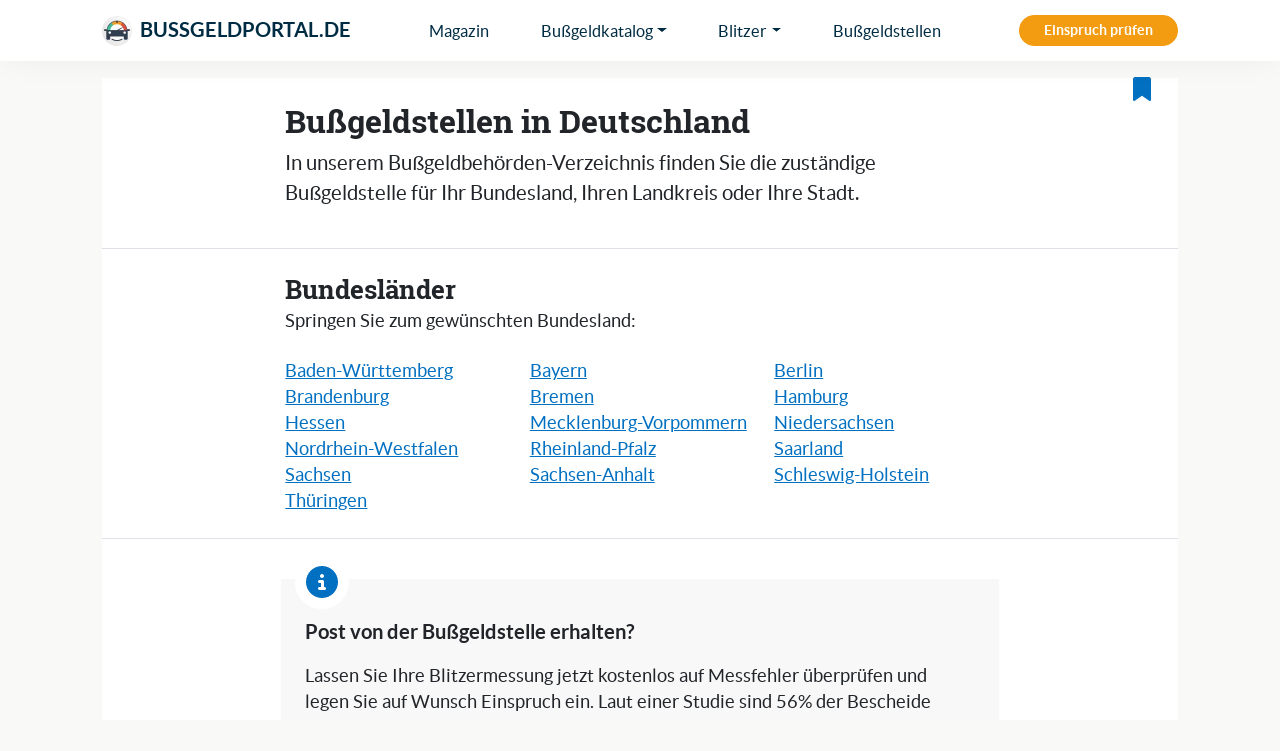

--- FILE ---
content_type: text/html; charset=UTF-8
request_url: https://bussgeldportal.de/bussgeldstellen/
body_size: 19115
content:
<!doctype html>
<html lang="de">
<head>
    <meta charset="UTF-8">
    <meta name="viewport" content="width=device-width, initial-scale=1">
    <link rel="icon" href="https://bussgeldportal.de/wp-content/themes/bussgeldportal/assets/img/favicon.ico" type="image/x-icon">
    <title>Bußgeldstellen in Deutschland: Aktuelle Liste 2025</title>
    <meta name="description" content="Im Bußgeldstellen-Verzeichnis finden Sie die zuständige Bußgeldbehörde für Ihr Bundesland, Ihren Landkreis oder Ihre Stadt inklusive Infos & Kontaktdaten.">
            <meta name="robots" content="index, follow, max-image-preview:large, max-video-preview:-1">
    	    <link rel="preload" href="https://bussgeldportal.de/wp-content/themes/bussgeldportal/dist/app.css?v=69" as="style">
    <link href="https://bussgeldportal.de/wp-content/themes/bussgeldportal/dist/app.css?v=69" rel="stylesheet">
    <link href="https://bussgeldportal.de/wp-content/themes/bussgeldportal/assets/css/additional.css?v=69" rel="stylesheet">
    <script type="text/javascript">
/* <![CDATA[ */
window.koko_analytics = {"url":"https:\/\/bussgeldportal.de\/wp-admin\/admin-ajax.php?action=koko_analytics_collect","site_url":"https:\/\/bussgeldportal.de","post_id":1188,"path":"\/bussgeldstellen\/","method":"none","use_cookie":false};
/* ]]> */
</script>
<style id='wp-img-auto-sizes-contain-inline-css' type='text/css'>
img:is([sizes=auto i],[sizes^="auto," i]){contain-intrinsic-size:3000px 1500px}
/*# sourceURL=wp-img-auto-sizes-contain-inline-css */
</style>
<link rel="EditURI" type="application/rsd+xml" title="RSD" href="https://bussgeldportal.de/xmlrpc.php?rsd" />
<meta name="generator" content="WordPress 6.9" />
<link rel='shortlink' href='https://bussgeldportal.de/?p=1188' />
    <meta property="og:url" content="https://bussgeldportal.de/bussgeldstellen/">
    <meta property="og:type" content="website">
    <meta property="og:title" content="Bußgeldstellen in Deutschland: Aktuelle Liste 2025">
    <meta property="og:description" content="Im Bußgeldstellen-Verzeichnis finden Sie die zuständige Bußgeldbehörde für Ihr Bundesland, Ihren Landkreis oder Ihre Stadt inklusive Infos & Kontaktdaten.">
    <meta property="og:author" content="Bussgeldportal.de Redaktion">
                <meta property="og:image" content="https://bussgeldportal.de/wp-content/uploads/2023/03/bussgeldstellen.webp">
                <meta property="og:locale" content="de_DE">
            <meta name="thumbnail" content="https://bussgeldportal.de/wp-content/uploads/2023/03/bussgeldstellen-150x150.webp" />
        <style id='wp-block-heading-inline-css' type='text/css'>
h1:where(.wp-block-heading).has-background,h2:where(.wp-block-heading).has-background,h3:where(.wp-block-heading).has-background,h4:where(.wp-block-heading).has-background,h5:where(.wp-block-heading).has-background,h6:where(.wp-block-heading).has-background{padding:1.25em 2.375em}h1.has-text-align-left[style*=writing-mode]:where([style*=vertical-lr]),h1.has-text-align-right[style*=writing-mode]:where([style*=vertical-rl]),h2.has-text-align-left[style*=writing-mode]:where([style*=vertical-lr]),h2.has-text-align-right[style*=writing-mode]:where([style*=vertical-rl]),h3.has-text-align-left[style*=writing-mode]:where([style*=vertical-lr]),h3.has-text-align-right[style*=writing-mode]:where([style*=vertical-rl]),h4.has-text-align-left[style*=writing-mode]:where([style*=vertical-lr]),h4.has-text-align-right[style*=writing-mode]:where([style*=vertical-rl]),h5.has-text-align-left[style*=writing-mode]:where([style*=vertical-lr]),h5.has-text-align-right[style*=writing-mode]:where([style*=vertical-rl]),h6.has-text-align-left[style*=writing-mode]:where([style*=vertical-lr]),h6.has-text-align-right[style*=writing-mode]:where([style*=vertical-rl]){rotate:180deg}
/*# sourceURL=https://bussgeldportal.de/wp-includes/blocks/heading/style.min.css */
</style>
<style id='wp-block-paragraph-inline-css' type='text/css'>
.is-small-text{font-size:.875em}.is-regular-text{font-size:1em}.is-large-text{font-size:2.25em}.is-larger-text{font-size:3em}.has-drop-cap:not(:focus):first-letter{float:left;font-size:8.4em;font-style:normal;font-weight:100;line-height:.68;margin:.05em .1em 0 0;text-transform:uppercase}body.rtl .has-drop-cap:not(:focus):first-letter{float:none;margin-left:.1em}p.has-drop-cap.has-background{overflow:hidden}:root :where(p.has-background){padding:1.25em 2.375em}:where(p.has-text-color:not(.has-link-color)) a{color:inherit}p.has-text-align-left[style*="writing-mode:vertical-lr"],p.has-text-align-right[style*="writing-mode:vertical-rl"]{rotate:180deg}
/*# sourceURL=https://bussgeldportal.de/wp-includes/blocks/paragraph/style.min.css */
</style>
<style id='global-styles-inline-css' type='text/css'>
:root{--wp--preset--aspect-ratio--square: 1;--wp--preset--aspect-ratio--4-3: 4/3;--wp--preset--aspect-ratio--3-4: 3/4;--wp--preset--aspect-ratio--3-2: 3/2;--wp--preset--aspect-ratio--2-3: 2/3;--wp--preset--aspect-ratio--16-9: 16/9;--wp--preset--aspect-ratio--9-16: 9/16;--wp--preset--color--black: #000000;--wp--preset--color--cyan-bluish-gray: #abb8c3;--wp--preset--color--white: #ffffff;--wp--preset--color--pale-pink: #f78da7;--wp--preset--color--vivid-red: #cf2e2e;--wp--preset--color--luminous-vivid-orange: #ff6900;--wp--preset--color--luminous-vivid-amber: #fcb900;--wp--preset--color--light-green-cyan: #7bdcb5;--wp--preset--color--vivid-green-cyan: #00d084;--wp--preset--color--pale-cyan-blue: #8ed1fc;--wp--preset--color--vivid-cyan-blue: #0693e3;--wp--preset--color--vivid-purple: #9b51e0;--wp--preset--gradient--vivid-cyan-blue-to-vivid-purple: linear-gradient(135deg,rgb(6,147,227) 0%,rgb(155,81,224) 100%);--wp--preset--gradient--light-green-cyan-to-vivid-green-cyan: linear-gradient(135deg,rgb(122,220,180) 0%,rgb(0,208,130) 100%);--wp--preset--gradient--luminous-vivid-amber-to-luminous-vivid-orange: linear-gradient(135deg,rgb(252,185,0) 0%,rgb(255,105,0) 100%);--wp--preset--gradient--luminous-vivid-orange-to-vivid-red: linear-gradient(135deg,rgb(255,105,0) 0%,rgb(207,46,46) 100%);--wp--preset--gradient--very-light-gray-to-cyan-bluish-gray: linear-gradient(135deg,rgb(238,238,238) 0%,rgb(169,184,195) 100%);--wp--preset--gradient--cool-to-warm-spectrum: linear-gradient(135deg,rgb(74,234,220) 0%,rgb(151,120,209) 20%,rgb(207,42,186) 40%,rgb(238,44,130) 60%,rgb(251,105,98) 80%,rgb(254,248,76) 100%);--wp--preset--gradient--blush-light-purple: linear-gradient(135deg,rgb(255,206,236) 0%,rgb(152,150,240) 100%);--wp--preset--gradient--blush-bordeaux: linear-gradient(135deg,rgb(254,205,165) 0%,rgb(254,45,45) 50%,rgb(107,0,62) 100%);--wp--preset--gradient--luminous-dusk: linear-gradient(135deg,rgb(255,203,112) 0%,rgb(199,81,192) 50%,rgb(65,88,208) 100%);--wp--preset--gradient--pale-ocean: linear-gradient(135deg,rgb(255,245,203) 0%,rgb(182,227,212) 50%,rgb(51,167,181) 100%);--wp--preset--gradient--electric-grass: linear-gradient(135deg,rgb(202,248,128) 0%,rgb(113,206,126) 100%);--wp--preset--gradient--midnight: linear-gradient(135deg,rgb(2,3,129) 0%,rgb(40,116,252) 100%);--wp--preset--font-size--small: 13px;--wp--preset--font-size--medium: 20px;--wp--preset--font-size--large: 36px;--wp--preset--font-size--x-large: 42px;--wp--preset--spacing--20: 0.44rem;--wp--preset--spacing--30: 0.67rem;--wp--preset--spacing--40: 1rem;--wp--preset--spacing--50: 1.5rem;--wp--preset--spacing--60: 2.25rem;--wp--preset--spacing--70: 3.38rem;--wp--preset--spacing--80: 5.06rem;--wp--preset--shadow--natural: 6px 6px 9px rgba(0, 0, 0, 0.2);--wp--preset--shadow--deep: 12px 12px 50px rgba(0, 0, 0, 0.4);--wp--preset--shadow--sharp: 6px 6px 0px rgba(0, 0, 0, 0.2);--wp--preset--shadow--outlined: 6px 6px 0px -3px rgb(255, 255, 255), 6px 6px rgb(0, 0, 0);--wp--preset--shadow--crisp: 6px 6px 0px rgb(0, 0, 0);}:where(.is-layout-flex){gap: 0.5em;}:where(.is-layout-grid){gap: 0.5em;}body .is-layout-flex{display: flex;}.is-layout-flex{flex-wrap: wrap;align-items: center;}.is-layout-flex > :is(*, div){margin: 0;}body .is-layout-grid{display: grid;}.is-layout-grid > :is(*, div){margin: 0;}:where(.wp-block-columns.is-layout-flex){gap: 2em;}:where(.wp-block-columns.is-layout-grid){gap: 2em;}:where(.wp-block-post-template.is-layout-flex){gap: 1.25em;}:where(.wp-block-post-template.is-layout-grid){gap: 1.25em;}.has-black-color{color: var(--wp--preset--color--black) !important;}.has-cyan-bluish-gray-color{color: var(--wp--preset--color--cyan-bluish-gray) !important;}.has-white-color{color: var(--wp--preset--color--white) !important;}.has-pale-pink-color{color: var(--wp--preset--color--pale-pink) !important;}.has-vivid-red-color{color: var(--wp--preset--color--vivid-red) !important;}.has-luminous-vivid-orange-color{color: var(--wp--preset--color--luminous-vivid-orange) !important;}.has-luminous-vivid-amber-color{color: var(--wp--preset--color--luminous-vivid-amber) !important;}.has-light-green-cyan-color{color: var(--wp--preset--color--light-green-cyan) !important;}.has-vivid-green-cyan-color{color: var(--wp--preset--color--vivid-green-cyan) !important;}.has-pale-cyan-blue-color{color: var(--wp--preset--color--pale-cyan-blue) !important;}.has-vivid-cyan-blue-color{color: var(--wp--preset--color--vivid-cyan-blue) !important;}.has-vivid-purple-color{color: var(--wp--preset--color--vivid-purple) !important;}.has-black-background-color{background-color: var(--wp--preset--color--black) !important;}.has-cyan-bluish-gray-background-color{background-color: var(--wp--preset--color--cyan-bluish-gray) !important;}.has-white-background-color{background-color: var(--wp--preset--color--white) !important;}.has-pale-pink-background-color{background-color: var(--wp--preset--color--pale-pink) !important;}.has-vivid-red-background-color{background-color: var(--wp--preset--color--vivid-red) !important;}.has-luminous-vivid-orange-background-color{background-color: var(--wp--preset--color--luminous-vivid-orange) !important;}.has-luminous-vivid-amber-background-color{background-color: var(--wp--preset--color--luminous-vivid-amber) !important;}.has-light-green-cyan-background-color{background-color: var(--wp--preset--color--light-green-cyan) !important;}.has-vivid-green-cyan-background-color{background-color: var(--wp--preset--color--vivid-green-cyan) !important;}.has-pale-cyan-blue-background-color{background-color: var(--wp--preset--color--pale-cyan-blue) !important;}.has-vivid-cyan-blue-background-color{background-color: var(--wp--preset--color--vivid-cyan-blue) !important;}.has-vivid-purple-background-color{background-color: var(--wp--preset--color--vivid-purple) !important;}.has-black-border-color{border-color: var(--wp--preset--color--black) !important;}.has-cyan-bluish-gray-border-color{border-color: var(--wp--preset--color--cyan-bluish-gray) !important;}.has-white-border-color{border-color: var(--wp--preset--color--white) !important;}.has-pale-pink-border-color{border-color: var(--wp--preset--color--pale-pink) !important;}.has-vivid-red-border-color{border-color: var(--wp--preset--color--vivid-red) !important;}.has-luminous-vivid-orange-border-color{border-color: var(--wp--preset--color--luminous-vivid-orange) !important;}.has-luminous-vivid-amber-border-color{border-color: var(--wp--preset--color--luminous-vivid-amber) !important;}.has-light-green-cyan-border-color{border-color: var(--wp--preset--color--light-green-cyan) !important;}.has-vivid-green-cyan-border-color{border-color: var(--wp--preset--color--vivid-green-cyan) !important;}.has-pale-cyan-blue-border-color{border-color: var(--wp--preset--color--pale-cyan-blue) !important;}.has-vivid-cyan-blue-border-color{border-color: var(--wp--preset--color--vivid-cyan-blue) !important;}.has-vivid-purple-border-color{border-color: var(--wp--preset--color--vivid-purple) !important;}.has-vivid-cyan-blue-to-vivid-purple-gradient-background{background: var(--wp--preset--gradient--vivid-cyan-blue-to-vivid-purple) !important;}.has-light-green-cyan-to-vivid-green-cyan-gradient-background{background: var(--wp--preset--gradient--light-green-cyan-to-vivid-green-cyan) !important;}.has-luminous-vivid-amber-to-luminous-vivid-orange-gradient-background{background: var(--wp--preset--gradient--luminous-vivid-amber-to-luminous-vivid-orange) !important;}.has-luminous-vivid-orange-to-vivid-red-gradient-background{background: var(--wp--preset--gradient--luminous-vivid-orange-to-vivid-red) !important;}.has-very-light-gray-to-cyan-bluish-gray-gradient-background{background: var(--wp--preset--gradient--very-light-gray-to-cyan-bluish-gray) !important;}.has-cool-to-warm-spectrum-gradient-background{background: var(--wp--preset--gradient--cool-to-warm-spectrum) !important;}.has-blush-light-purple-gradient-background{background: var(--wp--preset--gradient--blush-light-purple) !important;}.has-blush-bordeaux-gradient-background{background: var(--wp--preset--gradient--blush-bordeaux) !important;}.has-luminous-dusk-gradient-background{background: var(--wp--preset--gradient--luminous-dusk) !important;}.has-pale-ocean-gradient-background{background: var(--wp--preset--gradient--pale-ocean) !important;}.has-electric-grass-gradient-background{background: var(--wp--preset--gradient--electric-grass) !important;}.has-midnight-gradient-background{background: var(--wp--preset--gradient--midnight) !important;}.has-small-font-size{font-size: var(--wp--preset--font-size--small) !important;}.has-medium-font-size{font-size: var(--wp--preset--font-size--medium) !important;}.has-large-font-size{font-size: var(--wp--preset--font-size--large) !important;}.has-x-large-font-size{font-size: var(--wp--preset--font-size--x-large) !important;}
/*# sourceURL=global-styles-inline-css */
</style>
</head>
<body >


    <div class="fixed-top bg-white " style="z-index: 9999; top: 0; box-shadow: 0 0 30px rgba(0,0,0,0.05);">

    <!-- Desktop Navigation -->
    <nav id="desktop_navigation" class="container">
        <ul class="d-flex flex-row text-center align-items-center position-relative">
            <li class="text-start">
                <a class="fs-5 text-decoration-none link-black text-uppercase fw-bold" href="/" id="brand">
                    <img loading="lazy" src="/wp-content/uploads/2022/11/bussgeldportal-logo.webp" width="60" height="60" class="rounded-circle me-1" style="margin-top: -2px; width: 30px; height: 30px" alt="Logo" />
                    Bussgeldportal.de
                </a>
            </li>
                        <li class="d-none d-lg-block"><a href="/blog/" title="Magazin">Magazin</a></li>
            <li class="d-none d-lg-block">
                <a href="/bussgeldkatalog/" title="Bußgeldkatalog 2026" class="dropdown-toggle">Bußgeldkatalog</a>
                <div class="mega-menu">
                    <div class="bg-white text-start p-4 border border-top-0">
                        <div class="row">
                            <div class="col-lg-4">
                                <div class="fs-4 fw-bold mb-2">Bußgeldkatalog 2026</div>
                                <ul class="mb-4">
                                    <li><a href="/bussgeldkatalog/">Alle Themen ansehen</a></li>
                                </ul>
                                <img loading="lazy" class="w-100" src="https://bussgeldportal.de/wp-content/themes/bussgeldportal/assets/img/bussgeldkatalog-2025-sm.webp" alt="Bußgeldkatalog 2026" />
                            </div>
                            <div class="col-lg-4">
                                <div class="fw-bold mb-2"><svg  class='me-1' width='16' style='' height='16' fill='#f39c12' xmlns="http://www.w3.org/2000/svg" viewBox="0 0 384 512"><!--! Font Awesome Pro 6.2.0 by @fontawesome - https://fontawesome.com License - https://fontawesome.com/license (Commercial License) Copyright 2022 Fonticons, Inc. --><path d="M173.8 5.5c11-7.3 25.4-7.3 36.4 0L228 17.2c6 3.9 13 5.8 20.1 5.4l21.3-1.3c13.2-.8 25.6 6.4 31.5 18.2l9.6 19.1c3.2 6.4 8.4 11.5 14.7 14.7L344.5 83c11.8 5.9 19 18.3 18.2 31.5l-1.3 21.3c-.4 7.1 1.5 14.2 5.4 20.1l11.8 17.8c7.3 11 7.3 25.4 0 36.4L366.8 228c-3.9 6-5.8 13-5.4 20.1l1.3 21.3c.8 13.2-6.4 25.6-18.2 31.5l-19.1 9.6c-6.4 3.2-11.5 8.4-14.7 14.7L301 344.5c-5.9 11.8-18.3 19-31.5 18.2l-21.3-1.3c-7.1-.4-14.2 1.5-20.1 5.4l-17.8 11.8c-11 7.3-25.4 7.3-36.4 0L156 366.8c-6-3.9-13-5.8-20.1-5.4l-21.3 1.3c-13.2 .8-25.6-6.4-31.5-18.2l-9.6-19.1c-3.2-6.4-8.4-11.5-14.7-14.7L39.5 301c-11.8-5.9-19-18.3-18.2-31.5l1.3-21.3c.4-7.1-1.5-14.2-5.4-20.1L5.5 210.2c-7.3-11-7.3-25.4 0-36.4L17.2 156c3.9-6 5.8-13 5.4-20.1l-1.3-21.3c-.8-13.2 6.4-25.6 18.2-31.5l19.1-9.6C65 70.2 70.2 65 73.4 58.6L83 39.5c5.9-11.8 18.3-19 31.5-18.2l21.3 1.3c7.1 .4 14.2-1.5 20.1-5.4L173.8 5.5zM272 192c0-44.2-35.8-80-80-80s-80 35.8-80 80s35.8 80 80 80s80-35.8 80-80zM1.3 441.8L44.4 339.3c.2 .1 .3 .2 .4 .4l9.6 19.1c11.7 23.2 36 37.3 62 35.8l21.3-1.3c.2 0 .5 0 .7 .2l17.8 11.8c5.1 3.3 10.5 5.9 16.1 7.7l-37.6 89.3c-2.3 5.5-7.4 9.2-13.3 9.7s-11.6-2.2-14.8-7.2L74.4 455.5l-56.1 8.3c-5.7 .8-11.4-1.5-15-6s-4.3-10.7-2.1-16zm248 60.4L211.7 413c5.6-1.8 11-4.3 16.1-7.7l17.8-11.8c.2-.1 .4-.2 .7-.2l21.3 1.3c26 1.5 50.3-12.6 62-35.8l9.6-19.1c.1-.2 .2-.3 .4-.4l43.2 102.5c2.2 5.3 1.4 11.4-2.1 16s-9.3 6.9-15 6l-56.1-8.3-32.2 49.2c-3.2 5-8.9 7.7-14.8 7.2s-11-4.3-13.3-9.7z"/></svg> Top Themen</div>
                                <ul>
                                    <li><a href="/bussgeldkatalog/geschwindigkeitsueberschreitung/">Geschwindigkeitsverstoß</a></li>
                                    <li><a href="/bussgeldkatalog/abstandsverstoss/">Abstandsverstoß</a></li>
                                    <li><a href="/bussgeldkatalog/rotlichtverstoss/">Rote Ampel überfahren</a></li>
                                    <li><a href="/bussgeldkatalog/handy-am-steuer/">Handy am Steuer</a></li>
                                    <li><a href="/bussgeldkatalog/alkohol-am-steuer/">Alkohol am Steuer</a></li>
                                    <li><a href="/bussgeldkatalog/fuehrerschein-fahrerlaubnis/">Fahren ohne Führerschein</a></li>
                                </ul>
                            </div>
                            <div class="col-lg-4">
                                <div class="fw-bold mb-2"><svg  class='me-1' width='16' style='' height='16' fill='#0270c1' xmlns="http://www.w3.org/2000/svg" viewBox="0 0 512 512"><!--! Font Awesome Pro 6.2.0 by @fontawesome - https://fontawesome.com License - https://fontawesome.com/license (Commercial License) Copyright 2022 Fonticons, Inc. --><path d="M256 512c141.4 0 256-114.6 256-256S397.4 0 256 0S0 114.6 0 256S114.6 512 256 512zM216 336h24V272H216c-13.3 0-24-10.7-24-24s10.7-24 24-24h48c13.3 0 24 10.7 24 24v88h8c13.3 0 24 10.7 24 24s-10.7 24-24 24H216c-13.3 0-24-10.7-24-24s10.7-24 24-24zm40-144c-17.7 0-32-14.3-32-32s14.3-32 32-32s32 14.3 32 32s-14.3 32-32 32z"/></svg> Gut zu wissen</div>
                                <ul>
                                    <li><a href="/bussgeldkatalog/anhoerungsbogen/">Anhörungsbogen</a></li>
                                    <li><a href="/bussgeldkatalog/bussgeldbescheid/">Bußgeldbescheid</a></li>
                                    <li><a href="/bussgeldkatalog/zeugenfragebogen/">Zeugenfragebogen</a></li>
                                    <li><a href="/bussgeldkatalog/punkte-in-flensburg/">Punkte in Flensburg</a></li>
                                    <li><a href="/bussgeldkatalog/gruener-pfeil/">Grüner Pfeil</a></li>
                                    <li><a href="/bussgeldkatalog/falschparken/">Halten und Parken</a></li>
                                </ul>
                            </div>
                        </div>
                    </div>
                </div>
                <div class="backdrop"></div>
            </li>
            <li class="d-none d-lg-block">
                <a href="/blitzer/" title="Blitzer" class="dropdown-toggle">Blitzer</a>
                <div class="mega-menu">
                    <div class="bg-white text-start p-4 border border-top-0">
                        <div class="row">
                            <div class="col-lg-4">
                                <div class="fs-4 fw-bold mb-2">Blitzer</div>
                                <ul class="mb-4">
                                    <li><a href="/blitzer/">Zur Blitzer-Übersicht</a></li>
                                </ul>
                                <div style="height: 140px; overflow: hidden">
                                    <img loading="lazy" class="w-100" src="https://bussgeldportal.de/wp-content/themes/bussgeldportal/assets/img/blitzer-sm.webp" alt="Blitzer" />
                                </div>
                            </div>
                            <div class="col-lg-4">
                                <div class="fw-bold mb-2"><svg  class='me-1' width='16' style='' height='16' fill='#f39c12' xmlns="http://www.w3.org/2000/svg" viewBox="0 0 384 512"><!--! Font Awesome Pro 6.2.0 by @fontawesome - https://fontawesome.com License - https://fontawesome.com/license (Commercial License) Copyright 2022 Fonticons, Inc. --><path d="M173.8 5.5c11-7.3 25.4-7.3 36.4 0L228 17.2c6 3.9 13 5.8 20.1 5.4l21.3-1.3c13.2-.8 25.6 6.4 31.5 18.2l9.6 19.1c3.2 6.4 8.4 11.5 14.7 14.7L344.5 83c11.8 5.9 19 18.3 18.2 31.5l-1.3 21.3c-.4 7.1 1.5 14.2 5.4 20.1l11.8 17.8c7.3 11 7.3 25.4 0 36.4L366.8 228c-3.9 6-5.8 13-5.4 20.1l1.3 21.3c.8 13.2-6.4 25.6-18.2 31.5l-19.1 9.6c-6.4 3.2-11.5 8.4-14.7 14.7L301 344.5c-5.9 11.8-18.3 19-31.5 18.2l-21.3-1.3c-7.1-.4-14.2 1.5-20.1 5.4l-17.8 11.8c-11 7.3-25.4 7.3-36.4 0L156 366.8c-6-3.9-13-5.8-20.1-5.4l-21.3 1.3c-13.2 .8-25.6-6.4-31.5-18.2l-9.6-19.1c-3.2-6.4-8.4-11.5-14.7-14.7L39.5 301c-11.8-5.9-19-18.3-18.2-31.5l1.3-21.3c.4-7.1-1.5-14.2-5.4-20.1L5.5 210.2c-7.3-11-7.3-25.4 0-36.4L17.2 156c3.9-6 5.8-13 5.4-20.1l-1.3-21.3c-.8-13.2 6.4-25.6 18.2-31.5l19.1-9.6C65 70.2 70.2 65 73.4 58.6L83 39.5c5.9-11.8 18.3-19 31.5-18.2l21.3 1.3c7.1 .4 14.2-1.5 20.1-5.4L173.8 5.5zM272 192c0-44.2-35.8-80-80-80s-80 35.8-80 80s35.8 80 80 80s80-35.8 80-80zM1.3 441.8L44.4 339.3c.2 .1 .3 .2 .4 .4l9.6 19.1c11.7 23.2 36 37.3 62 35.8l21.3-1.3c.2 0 .5 0 .7 .2l17.8 11.8c5.1 3.3 10.5 5.9 16.1 7.7l-37.6 89.3c-2.3 5.5-7.4 9.2-13.3 9.7s-11.6-2.2-14.8-7.2L74.4 455.5l-56.1 8.3c-5.7 .8-11.4-1.5-15-6s-4.3-10.7-2.1-16zm248 60.4L211.7 413c5.6-1.8 11-4.3 16.1-7.7l17.8-11.8c.2-.1 .4-.2 .7-.2l21.3 1.3c26 1.5 50.3-12.6 62-35.8l9.6-19.1c.1-.2 .2-.3 .4-.4l43.2 102.5c2.2 5.3 1.4 11.4-2.1 16s-9.3 6.9-15 6l-56.1-8.3-32.2 49.2c-3.2 5-8.9 7.7-14.8 7.2s-11-4.3-13.3-9.7z"/></svg> Top Themen</div>
                                <ul>
                                    <li><a href="/blitzer/suchen/">Blitzer suchen</a></li>
                                    <li><a href="/blitzer/#blitzer-nach-bundesland">Blitzer nach Bundesland</a></li>
                                    <li><a href="/blitzer/#blitzer-nach-autobahn">Blitzer auf Autobahnen</a></li>
                                    <li><a href="/blitzer/#blitzermodelle">Blitzermodelle im Überblick</a></li>
                                    <li><a href="/blitzer-melden/">Blitzer melden</a></li>
                                    <li><a href="/online-check/">Blitzer Check</a></li>
                                </ul>
                            </div>
                            <div class="col-lg-4">
                                <div class="fw-bold mb-2"><svg  class='me-1' width='16' style='' height='16' fill='#0270c1' xmlns="http://www.w3.org/2000/svg" viewBox="0 0 576 512"><!--! Font Awesome Pro 6.2.0 by @fontawesome - https://fontawesome.com License - https://fontawesome.com/license (Commercial License) Copyright 2022 Fonticons, Inc. --><path d="M140.3 2.5c-14.9-6.2-32.1-.3-40.1 13.7l-96 168c-4.6 8-5.5 17.5-2.5 26.2s9.5 15.7 18 19.2l158.1 65.9L137.9 400H64V384c0-17.7-14.3-32-32-32s-32 14.3-32 32v48 48c0 17.7 14.3 32 32 32s32-14.3 32-32V464h96c13.3 0 25.2-8.2 29.9-20.6l47-123.4 70.8 29.5c9.9 4.1 21.2 3 30.1-2.9l192-128c9.8-6.5 15.2-18 14.1-29.7s-8.6-21.9-19.5-26.5l-384-160zM513.4 398.6c3.9 1.8 8.4 1.9 12.5 .3s7.2-4.7 8.9-8.7l40-96c3.3-8-.3-17.2-8.3-20.8l-36.7-16.3L396.9 345.6l116.5 52.9z"/></svg> Top-Blitzermodelle</div>
                                <ul>
                                    <li><a href="/blog/blitzer/einspruch-bei-poliscan-speed-haengt-vom-auswerterahmen-ab/">Poliscan Speed / FM1</a></li>
                                    <li><a href="/blog/blitzer/abstandsmessung-vks-3-0-vks-4-5-einspruch-wegen-messfehler/">VKS 3.0/4.5</a></li>
                                    <li><a href="/blog/blitzer/traffipax-speedophot-einspruch-wegen-messfehler-moeglich/">Traffipax SpeedoPhot</a></li>
                                    <li><a href="/blog/blitzer/traffistar-s330-messfehler-und-urteile-beim-piezo-blitzer/">Traffistar S330</a></li>
                                    <li><a href="/blog/blitzer/traffistar-s350-einspruch-wegen-fehlender-rohmessdaten/">Traffistar S350</a></li>
                                    <li><a href="/blog/urteile/einspruch-bei-lichtschranken-blitzer-eso-es-8-0-erfolgreich/">Einseitensensor ESO</a></li>
                                </ul>
                            </div>
                        </div>
                    </div>
                </div>
                <div class="backdrop"></div>
            </li>
            <li class="d-none d-lg-block"><a href="/bussgeldstellen/" title="Bußgeldstellen">Bußgeldstellen</a></li>
                        <li class="d-none d-lg-block text-end">
                <div>
                <a href="/online-check/" class="btn btn-sm btn-warning rounded-4 fw-bold px-4">Einspruch prüfen</a>
                </div>
            </li>
            <li class="d-block d-lg-none text-end">
                <a href="#" id="toggle_navigation_button" aria-label="Mobile Navigation">
                    <span id="mobile_navigation_status_open" style="opacity: 1.0;"><svg  class='' width='18' style='' height='18' fill='black' xmlns="http://www.w3.org/2000/svg" viewBox="0 0 448 512"><!--! Font Awesome Pro 6.2.0 by @fontawesome - https://fontawesome.com License - https://fontawesome.com/license (Commercial License) Copyright 2022 Fonticons, Inc. --><path d="M0 96C0 78.3 14.3 64 32 64H416c17.7 0 32 14.3 32 32s-14.3 32-32 32H32C14.3 128 0 113.7 0 96zM0 256c0-17.7 14.3-32 32-32H416c17.7 0 32 14.3 32 32s-14.3 32-32 32H32c-17.7 0-32-14.3-32-32zM448 416c0 17.7-14.3 32-32 32H32c-17.7 0-32-14.3-32-32s14.3-32 32-32H416c17.7 0 32 14.3 32 32z"/></svg></span>
                    <span id="mobile_navigation_status_closed" style="opacity: 0;"> <svg  class='' width='18' style='' height='18' fill='black' xmlns="http://www.w3.org/2000/svg" viewBox="0 0 384 512"><!--! Font Awesome Pro 6.2.0 by @fontawesome - https://fontawesome.com License - https://fontawesome.com/license (Commercial License) Copyright 2022 Fonticons, Inc. --><path d="M376.6 84.5c11.3-13.6 9.5-33.8-4.1-45.1s-33.8-9.5-45.1 4.1L192 206 56.6 43.5C45.3 29.9 25.1 28.1 11.5 39.4S-3.9 70.9 7.4 84.5L150.3 256 7.4 427.5c-11.3 13.6-9.5 33.8 4.1 45.1s33.8 9.5 45.1-4.1L192 306 327.4 468.5c11.3 13.6 31.5 15.4 45.1 4.1s15.4-31.5 4.1-45.1L233.7 256 376.6 84.5z"/></svg></span>
                </a>
            </li>
                    </ul>
    </nav>

    <!-- Sub Bar -->
    
</div>

<style>
    #mobile_navigation {
        left: -100%;
        transition: 1s !important;
    }
</style>

<!-- Fixed Spacer -->
            <div style="height: 62px"></div>
    
<nav id="mobile_menu" class="mobile_menu h-100 d-flex d-lg-none flex-column" style="display: none">
    <ul class="flex-grow-1" style="margin-top: 98px">
        <li>
            <a href="/" class="d-flex flex-grow-1">Startseite
                <span class="text-end flex-grow-1"><svg  class='' width='16' style='' height='16' fill='black' xmlns="http://www.w3.org/2000/svg" viewBox="0 0 384 512"><!--! Font Awesome Pro 6.2.0 by @fontawesome - https://fontawesome.com License - https://fontawesome.com/license (Commercial License) Copyright 2022 Fonticons, Inc. --><path d="M342.6 233.4c12.5 12.5 12.5 32.8 0 45.3l-192 192c-12.5 12.5-32.8 12.5-45.3 0s-12.5-32.8 0-45.3L274.7 256 105.4 86.6c-12.5-12.5-12.5-32.8 0-45.3s32.8-12.5 45.3 0l192 192z"/></svg></span>
            </a>
        </li>
        <li>
            <a href="/blog/" class="d-flex flex-grow-1">Magazin
                <span class="text-end flex-grow-1"><svg  class='' width='16' style='' height='16' fill='black' xmlns="http://www.w3.org/2000/svg" viewBox="0 0 384 512"><!--! Font Awesome Pro 6.2.0 by @fontawesome - https://fontawesome.com License - https://fontawesome.com/license (Commercial License) Copyright 2022 Fonticons, Inc. --><path d="M342.6 233.4c12.5 12.5 12.5 32.8 0 45.3l-192 192c-12.5 12.5-32.8 12.5-45.3 0s-12.5-32.8 0-45.3L274.7 256 105.4 86.6c-12.5-12.5-12.5-32.8 0-45.3s32.8-12.5 45.3 0l192 192z"/></svg></span>
            </a>
        </li>
        <li>
            <a href="#mobile_nav_sub_bussgeldkatalog" class="d-flex flex-grow-1" data-bs-toggle="collapse" role="button" aria-expanded="false" aria-controls="collapse">Bußgeldkatalog
                <span class="text-end flex-grow-1"><svg  class='' width='16' style='' height='16' fill='black' xmlns="http://www.w3.org/2000/svg" viewBox="0 0 448 512"><!--! Font Awesome Pro 6.2.0 by @fontawesome - https://fontawesome.com License - https://fontawesome.com/license (Commercial License) Copyright 2022 Fonticons, Inc. --><path d="M256 80c0-17.7-14.3-32-32-32s-32 14.3-32 32V224H48c-17.7 0-32 14.3-32 32s14.3 32 32 32H192V432c0 17.7 14.3 32 32 32s32-14.3 32-32V288H400c17.7 0 32-14.3 32-32s-14.3-32-32-32H256V80z"/></svg></span>
            </a>
            <ul class="collapse" id="mobile_nav_sub_bussgeldkatalog">
                <li>
                    <a href="/bussgeldkatalog/">Bußgeldkatalog 2026</a>
                </li>
                                    <li>
                        <a href="https://bussgeldportal.de/bussgeldkatalog/abstandsverstoss/">Abstandsverstoß</a>
                    </li>
                                    <li>
                        <a href="https://bussgeldportal.de/bussgeldkatalog/alkohol-am-steuer/">Alkohol am Steuer</a>
                    </li>
                                    <li>
                        <a href="https://bussgeldportal.de/bussgeldkatalog/anhoerungsbogen/">Anhörungsbogen</a>
                    </li>
                                    <li>
                        <a href="https://bussgeldportal.de/bussgeldkatalog/autobahn-und-kraftfahrstrassen/">Autobahn und Bundesstraßen</a>
                    </li>
                                    <li>
                        <a href="https://bussgeldportal.de/bussgeldkatalog/bahnuebergang/">Bahnübergang</a>
                    </li>
                                    <li>
                        <a href="https://bussgeldportal.de/bussgeldkatalog/beleuchtung/">Beleuchtung</a>
                    </li>
                                    <li>
                        <a href="https://bussgeldportal.de/bussgeldkatalog/blaues-blinklicht/">Blaues Blinklicht</a>
                    </li>
                                    <li>
                        <a href="https://bussgeldportal.de/bussgeldkatalog/bussgeld-novelle/">Bußgeld-Novelle</a>
                    </li>
                                    <li>
                        <a href="https://bussgeldportal.de/bussgeldkatalog/bussgeldbescheid/">Bußgeldbescheid</a>
                    </li>
                                    <li>
                        <a href="https://bussgeldportal.de/bussgeldkatalog/bussgeldverfahren/">Bußgeldverfahren</a>
                    </li>
                                    <li>
                        <a href="https://bussgeldportal.de/bussgeldkatalog/elektrokleinstfahrzeuge/">Elektrokleinstfahrzeuge</a>
                    </li>
                                    <li>
                        <a href="https://bussgeldportal.de/bussgeldkatalog/fahrverbot/">Fahrverbot</a>
                    </li>
                                    <li>
                        <a href="https://bussgeldportal.de/bussgeldkatalog/fuehrerschein-fahrerlaubnis/">Führerschein</a>
                    </li>
                                    <li>
                        <a href="https://bussgeldportal.de/bussgeldkatalog/fussgaengerueberweg/">Fußgängerüberweg</a>
                    </li>
                                    <li>
                        <a href="https://bussgeldportal.de/bussgeldkatalog/geschwindigkeitsueberschreitung/">Geschwindigkeitsüberschreitung</a>
                    </li>
                                    <li>
                        <a href="https://bussgeldportal.de/bussgeldkatalog/gruener-pfeil/">Grüner Pfeil</a>
                    </li>
                                    <li>
                        <a href="https://bussgeldportal.de/bussgeldkatalog/falschparken/">Halten und Parken</a>
                    </li>
                                    <li>
                        <a href="https://bussgeldportal.de/bussgeldkatalog/handy-am-steuer/">Handy am Steuer</a>
                    </li>
                                    <li>
                        <a href="https://bussgeldportal.de/bussgeldkatalog/ladung/">Ladung</a>
                    </li>
                                    <li>
                        <a href="https://bussgeldportal.de/bussgeldkatalog/lkw-fahrverbot-an-sonn-und-feiertagen/">LKW-Fahrverbot</a>
                    </li>
                                    <li>
                        <a href="https://bussgeldportal.de/bussgeldkatalog/geblitzt/">Messverfahren</a>
                    </li>
                                    <li>
                        <a href="https://bussgeldportal.de/bussgeldkatalog/ordnungswidrigkeiten/">Ordnungswidrigkeiten</a>
                    </li>
                                    <li>
                        <a href="https://bussgeldportal.de/bussgeldkatalog/punkte-in-flensburg/">Punkte in Flensburg</a>
                    </li>
                                    <li>
                        <a href="https://bussgeldportal.de/bussgeldkatalog/reifen/">Reifen</a>
                    </li>
                                    <li>
                        <a href="https://bussgeldportal.de/bussgeldkatalog/rettungsgasse/">Rettungsgasse</a>
                    </li>
                                    <li>
                        <a href="https://bussgeldportal.de/bussgeldkatalog/rotlichtverstoss/">Rotlichtverstoß</a>
                    </li>
                                    <li>
                        <a href="https://bussgeldportal.de/bussgeldkatalog/tuev-plakette/">TÜV abgelaufen</a>
                    </li>
                                    <li>
                        <a href="https://bussgeldportal.de/bussgeldkatalog/ueberholen/">Überholen</a>
                    </li>
                                    <li>
                        <a href="https://bussgeldportal.de/bussgeldkatalog/vorfahrt/">Vorfahrt</a>
                    </li>
                                    <li>
                        <a href="https://bussgeldportal.de/bussgeldkatalog/warndreieck-richtig-aufstellen/">Warndreieck richtig aufstellen</a>
                    </li>
                                    <li>
                        <a href="https://bussgeldportal.de/bussgeldkatalog/warnwestenpflicht/">Warnwestenpflicht</a>
                    </li>
                                    <li>
                        <a href="https://bussgeldportal.de/bussgeldkatalog/zeugenfragebogen/">Zeugenfragebogen</a>
                    </li>
                                    <li>
                        <a href="https://bussgeldportal.de/bussgeldkatalog/zulassung/">Zulassung</a>
                    </li>
                            </ul>
        </li>
        <li>
            <a href="#mobile_nav_sub_blitzer" class="d-flex flex-grow-1" data-bs-toggle="collapse" role="button" aria-expanded="false" aria-controls="collapse">Blitzer
                <span class="text-end flex-grow-1"><svg  class='' width='16' style='' height='16' fill='black' xmlns="http://www.w3.org/2000/svg" viewBox="0 0 448 512"><!--! Font Awesome Pro 6.2.0 by @fontawesome - https://fontawesome.com License - https://fontawesome.com/license (Commercial License) Copyright 2022 Fonticons, Inc. --><path d="M256 80c0-17.7-14.3-32-32-32s-32 14.3-32 32V224H48c-17.7 0-32 14.3-32 32s14.3 32 32 32H192V432c0 17.7 14.3 32 32 32s32-14.3 32-32V288H400c17.7 0 32-14.3 32-32s-14.3-32-32-32H256V80z"/></svg></span>
            </a>
            <ul class="collapse" id="mobile_nav_sub_blitzer">
                <li>
                    <a href="/blitzer/">Blitzer-Übersicht</a>
                </li>
                <li>
                    <a href="/blitzer-melden/">Blitzer melden</a>
                </li>
                <li>
                    <a href="/blitzer/suchen/">Blitzer suchen</a>
                </li>
                <li>
                    <a href="/online-check/">Messfehler prüfen</a>
                </li>
            </ul>
        </li>
        <li>
            <a href="/bussgeldstellen/" class="d-flex flex-grow-1">Bußgeldstellen
                <span class="text-end flex-grow-1"><svg  class='' width='16' style='' height='16' fill='black' xmlns="http://www.w3.org/2000/svg" viewBox="0 0 384 512"><!--! Font Awesome Pro 6.2.0 by @fontawesome - https://fontawesome.com License - https://fontawesome.com/license (Commercial License) Copyright 2022 Fonticons, Inc. --><path d="M342.6 233.4c12.5 12.5 12.5 32.8 0 45.3l-192 192c-12.5 12.5-32.8 12.5-45.3 0s-12.5-32.8 0-45.3L274.7 256 105.4 86.6c-12.5-12.5-12.5-32.8 0-45.3s32.8-12.5 45.3 0l192 192z"/></svg></span>
            </a>
        </li>
        <li>
            <a href="/online-check/" class="d-flex flex-grow-1">Blitzer-Check
                <span class="text-end flex-grow-1"><svg  class='' width='16' style='' height='16' fill='black' xmlns="http://www.w3.org/2000/svg" viewBox="0 0 384 512"><!--! Font Awesome Pro 6.2.0 by @fontawesome - https://fontawesome.com License - https://fontawesome.com/license (Commercial License) Copyright 2022 Fonticons, Inc. --><path d="M342.6 233.4c12.5 12.5 12.5 32.8 0 45.3l-192 192c-12.5 12.5-32.8 12.5-45.3 0s-12.5-32.8 0-45.3L274.7 256 105.4 86.6c-12.5-12.5-12.5-32.8 0-45.3s32.8-12.5 45.3 0l192 192z"/></svg></span>
            </a>
        </li>
            </ul>
    <div class="flex-grow-1"></div>
    <div class="bg-info text-white p-3">
        <div class="fw-bold mb-3">Beliebte Themen</div>
        <a href="/bussgeldkatalog/bussgeldbescheid/einspruch/" class="btn btn-sm btn-outline-info me-2 mb-2">Einspruch gegen Bußgeldbescheid</a>
        <a href="/bussgeldkatalog/anhoerungsbogen/" class="btn btn-sm btn-outline-info me-2 mb-2">Anhörungsbogen</a>
        <a href="/bussgeldkatalog/geschwindigkeitsueberschreitung/" class="btn btn-sm btn-outline-info me-2 mb-2">Geschwindigkeitsüberschreitung</a>
        <a href="/bussgeldkatalog/" class="btn btn-sm btn-outline-info me-2 mb-2">Bußgeldkatalog 2026</a>
    </div>
</nav>

    <div class="my-3"></div>

<div class="container">
    <article class="bg-white py-lg-4 pb-3 py-lg-3 border-bottom">
        <svg  class='float-end me-4 d-none d-lg-block' width='24' style='margin-top: -25px' height='24' fill='#0270c1' xmlns="http://www.w3.org/2000/svg" viewBox="0 0 384 512"><!--! Font Awesome Pro 6.2.0 by @fontawesome - https://fontawesome.com License - https://fontawesome.com/license (Commercial License) Copyright 2022 Fonticons, Inc. --><path d="M0 48V487.7C0 501.1 10.9 512 24.3 512c5 0 9.9-1.5 14-4.4L192 400 345.7 507.6c4.1 2.9 9 4.4 14 4.4c13.4 0 24.3-10.9 24.3-24.3V48c0-26.5-21.5-48-48-48H48C21.5 0 0 21.5 0 48z"/></svg>
        <div class="row">
            <div class="col-lg-8 offset-lg-2">
                
                <h1 class="fs-3">Bußgeldstellen in Deutschland</h1>
                <p class="lead">In unserem Bußgeldbehörden-Verzeichnis finden Sie die zuständige Bußgeldstelle für Ihr Bundesland, Ihren Landkreis oder Ihre Stadt.</p>
            </div>
        </div>

        <div class="border-top border-bottom py-4 my-4">
            <div class="row">
                <div class="col-lg-8 offset-lg-2">
                    <h2 class="mt-0 mb-1">Bundesländer</h2>
                    <div class="mb-4">Springen Sie zum gewünschten Bundesland:</div>
                    <div class="row">
                        <div class="col-lg-4">
                            <a href="#baden-w%c3%bcrttemberg">Baden-Württemberg</a>
                        </div>
                        <div class="col-lg-4">
                            <a href="#bayern">Bayern</a>
                        </div>
                        <div class="col-lg-4">
                            <a href="#berlin">Berlin</a>
                        </div>
                        <div class="col-lg-4">
                            <a href="#brandenburg">Brandenburg</a>
                        </div>
                        <div class="col-lg-4">
                            <a href="#bremen">Bremen</a>
                        </div>
                        <div class="col-lg-4">
                            <a href="#hamburg">Hamburg</a>
                        </div>
                        <div class="col-lg-4">
                            <a href="#hessen">Hessen</a>
                        </div>
                        <div class="col-lg-4">
                            <a href="#mecklenburg-vorpommern">Mecklenburg-Vorpommern</a>
                        </div>
                        <div class="col-lg-4">
                            <a href="#niedersachsen">Niedersachsen</a>
                        </div>
                        <div class="col-lg-4">
                            <a href="#nordrhein-westfalen">Nordrhein-Westfalen</a>
                        </div>
                        <div class="col-lg-4">
                            <a href="#rheinland-pfalz">Rheinland-Pfalz</a>
                        </div>
                        <div class="col-lg-4">
                            <a href="#saarland">Saarland</a>
                        </div>
                        <div class="col-lg-4">
                            <a href="#sachsen">Sachsen</a>
                        </div>
                        <div class="col-lg-4">
                            <a href="#sachsen-anhalt">Sachsen-Anhalt</a>
                        </div>
                        <div class="col-lg-4">
                            <a href="#schleswig-holstein">Schleswig-Holstein</a>
                        </div>
                        <div class="col-lg-4">
                            <a href="#th%c3%bcringen">Thüringen</a>
                        </div>
                    </div>
                </div>
            </div>
        </div>

        <div class="col-lg-8 offset-lg-2">
            <div class="content bg-white">
                
<div class="px-4 py-3 mb-5" style="margin-top: 40px; background: #f8f8f8">

    <div class="d-flex mb-2" style="margin-top: -40px">
        <div class="border border-3 border-white rounded-circle bg-white p-2" style="margin-left: -10px">
            <svg  class='' width='32' style='' height='32' fill='#0270c1' xmlns="http://www.w3.org/2000/svg" viewBox="0 0 512 512"><!--! Font Awesome Pro 6.2.0 by @fontawesome - https://fontawesome.com License - https://fontawesome.com/license (Commercial License) Copyright 2022 Fonticons, Inc. --><path d="M256 512c141.4 0 256-114.6 256-256S397.4 0 256 0S0 114.6 0 256S114.6 512 256 512zM216 336h24V272H216c-13.3 0-24-10.7-24-24s10.7-24 24-24h48c13.3 0 24 10.7 24 24v88h8c13.3 0 24 10.7 24 24s-10.7 24-24 24H216c-13.3 0-24-10.7-24-24s10.7-24 24-24zm40-144c-17.7 0-32-14.3-32-32s14.3-32 32-32s32 14.3 32 32s-14.3 32-32 32z"/></svg>        </div>
    </div>

    <div class="lead fw-bold mb-3">
        Post von der Bußgeldstelle erhalten?</div>

    <div>
        Lassen Sie Ihre Blitzermessung jetzt kostenlos auf Messfehler überprüfen und legen Sie auf Wunsch Einspruch ein. Laut einer Studie sind 56% der Bescheide fehlerhaft!     </div>

            <div class="d-flex align-items-center">
            <a href="/online-check/" class="btn btn-sm btn-info mt-3 d-flex align-items-center fw-bold px-3">
                <svg  class='me-1' width='16' style='' height='16' fill='white' xmlns="http://www.w3.org/2000/svg" viewBox="0 0 384 512"><!--! Font Awesome Pro 6.2.0 by @fontawesome - https://fontawesome.com License - https://fontawesome.com/license (Commercial License) Copyright 2022 Fonticons, Inc. --><path d="M342.6 233.4c12.5 12.5 12.5 32.8 0 45.3l-192 192c-12.5 12.5-32.8 12.5-45.3 0s-12.5-32.8 0-45.3L274.7 256 105.4 86.6c-12.5-12.5-12.5-32.8 0-45.3s32.8-12.5 45.3 0l192 192z"/></svg>                Jetzt Einspruch prüfen
            </a>
        </div>
    
</div>


</ul><h2 id='baden-w%c3%bcrttemberg'>Baden-Württemberg</h2><ul><li>
    <h3 class="fs-6 fw-bold" style="margin: 0;"><a class="text-decoration-none" href="https://bussgeldportal.de/bussgeldstellen/regierungspraesidium-karlsruhe-zentrale-bussgeldstelle-fuer-baden-wuerttemberg/">Regierungspräsidium Karlsruhe &#8211; Zentrale Bußgeldstelle</a></h3>
    <span class="d-flex align-items-center">
        Kapellenstraße 17, 76131 Karlsruhe
    </span>
</li><li>
    <h3 class="fs-6 fw-bold" style="margin: 0;"><a class="text-decoration-none" href="https://bussgeldportal.de/bussgeldstellen/bussgeldstelle-stadt-bad-rappenau/">Bußgeldstelle Stadt Bad Rappenau</a></h3>
    <span class="d-flex align-items-center">
        Kirchplatz 4, 74906 Bad Rappenau
    </span>
</li><li>
    <h3 class="fs-6 fw-bold" style="margin: 0;"><a class="text-decoration-none" href="https://bussgeldportal.de/bussgeldstellen/bussgeldstelle-biberach/">Bußgeldstelle Biberach</a></h3>
    <span class="d-flex align-items-center">
        Hindenburgstraße 29, 88400 Biberach
    </span>
</li><li>
    <h3 class="fs-6 fw-bold" style="margin: 0;"><a class="text-decoration-none" href="https://bussgeldportal.de/bussgeldstellen/zentrale-bussgeldstelle-stuttgart/">Stuttgart, Amt für öffentliche Ordnung, Zentrale Bußgeldstelle</a></h3>
    <span class="d-flex align-items-center">
        Eberhardstraße 35, 70173  Stuttgart
    </span>
</li><li>
    <h3 class="fs-6 fw-bold" style="margin: 0;"><a class="text-decoration-none" href="https://bussgeldportal.de/bussgeldstellen/zentrale-bussgeldstelle-landkreis-tuebingen/">Zentrale Bußgeldstelle Landkreis Tübingen</a></h3>
    <span class="d-flex align-items-center">
        Wilhelm-Keil-Str. 50, 72072 Tübingen
    </span>
</li><li>
    <h3 class="fs-6 fw-bold" style="margin: 0;"><a class="text-decoration-none" href="https://bussgeldportal.de/bussgeldstellen/zentrale-bussgeldstelle-reutlingen/">Zentrale Bußgeldstelle Reutlingen</a></h3>
    <span class="d-flex align-items-center">
        Siemensstraße 3, 72766 Reutlingen
    </span>
</li><li>
    <h3 class="fs-6 fw-bold" style="margin: 0;"><a class="text-decoration-none" href="https://bussgeldportal.de/bussgeldstellen/zentrale-bussgeldstelle-landkreis-konstanz/">Zentrale Bußgeldstelle Landkreis Konstanz</a></h3>
    <span class="d-flex align-items-center">
        Max-Stromeyer-Straße 166/168, 78467 Konstanz
    </span>
</li><li>
    <h3 class="fs-6 fw-bold" style="margin: 0;"><a class="text-decoration-none" href="https://bussgeldportal.de/bussgeldstellen/strassenverkehrsbehoerde-stadt-konstanz/">Straßenverkehrsbehörde Stadt Konstanz</a></h3>
    <span class="d-flex align-items-center">
        Untere Laube 24, 78462 Konstanz
    </span>
</li><li>
    <h3 class="fs-6 fw-bold" style="margin: 0;"><a class="text-decoration-none" href="https://bussgeldportal.de/bussgeldstellen/zentrale-bussgeldstelle-landkreis-ravensburg/">Zentrale Bußgeldstelle Landkreis Ravensburg</a></h3>
    <span class="d-flex align-items-center">
        Schützenstraße 69,  Ravensburg
    </span>
</li><li>
    <h3 class="fs-6 fw-bold" style="margin: 0;"><a class="text-decoration-none" href="https://bussgeldportal.de/bussgeldstellen/buergerservice-stadt-karlsruhe-bussgeldstelle/">Bürgerservice Stadt Karlsruhe: Bußgeldstelle</a></h3>
    <span class="d-flex align-items-center">
        Steinhäuserstraße 22, 76135 Karlsruhe
    </span>
</li><li>
    <h3 class="fs-6 fw-bold" style="margin: 0;"><a class="text-decoration-none" href="https://bussgeldportal.de/bussgeldstellen/bussgeldstelle-ordnungsamt-boeblingen/">Bußgeldstelle Ordnungsamt Böblingen</a></h3>
    <span class="d-flex align-items-center">
        Konrad-Zuse-Straße 90, 71034 Böblingen
    </span>
</li><li>
    <h3 class="fs-6 fw-bold" style="margin: 0;"><a class="text-decoration-none" href="https://bussgeldportal.de/bussgeldstellen/stadt-crailsheim-bussgeldstelle/">Bußgeldstelle Crailsheim &#8211; Sachgebiet Sicherheit &#038; Verkehr</a></h3>
    <span class="d-flex align-items-center">
        Marktplatz 1, 74564  Crailsheim
    </span>
</li><li>
    <h3 class="fs-6 fw-bold" style="margin: 0;"><a class="text-decoration-none" href="https://bussgeldportal.de/bussgeldstellen/bussgeldbehoerde-freiburg/">Bußgeldbehörde Freiburg &#8211; Amt für öffentliche Ordnung</a></h3>
    <span class="d-flex align-items-center">
        Fehrenbachallee 12, 79106 Freiburg
    </span>
</li><li>
    <h3 class="fs-6 fw-bold" style="margin: 0;"><a class="text-decoration-none" href="https://bussgeldportal.de/bussgeldstellen/bussgeldstelle-bad-duerrheim/">Bußgeldstelle Bad Dürrheim</a></h3>
    <span class="d-flex align-items-center">
        Luisenstraße 4, 78073 Bad Dürrheim
    </span>
</li><li>
    <h3 class="fs-6 fw-bold" style="margin: 0;"><a class="text-decoration-none" href="https://bussgeldportal.de/bussgeldstellen/bussgeldstelle-stadt-ellwangen/">Bußgeldstelle Stadt Ellwangen</a></h3>
    <span class="d-flex align-items-center">
        Spitalstraße 4, 73479 Ellwangen (Jagst)
    </span>
</li><li>
    <h3 class="fs-6 fw-bold" style="margin: 0;"><a class="text-decoration-none" href="https://bussgeldportal.de/bussgeldstellen/bussgeldbehoerde-schwarzwald-baar-kreis/">Bußgeldbehörde Schwarzwald Baar-Kreis</a></h3>
    <span class="d-flex align-items-center">
        Bahnhofstraße 6, 78048 Villingen-Schwenningen
    </span>
</li><li>
    <h3 class="fs-6 fw-bold" style="margin: 0;"><a class="text-decoration-none" href="https://bussgeldportal.de/bussgeldstellen/bussgeldstelle-rems-murr-kreis-in-waiblingen/">Bußgeldstelle Rems-Murr-Kreis Waiblingen</a></h3>
    <span class="d-flex align-items-center">
        Emil-Münz-Straße 12, 71332 Waiblingen
    </span>
</li><li>
    <h3 class="fs-6 fw-bold" style="margin: 0;"><a class="text-decoration-none" href="https://bussgeldportal.de/bussgeldstellen/bussgeldstelle-bad-mergentheim/">Stadt Bad Mergentheim &#8211; Bußgeldstelle</a></h3>
    <span class="d-flex align-items-center">
        Bahnhofplatz 1, 97980 Bad Mergentheim
    </span>
</li><li>
    <h3 class="fs-6 fw-bold" style="margin: 0;"><a class="text-decoration-none" href="https://bussgeldportal.de/bussgeldstellen/bussgeldstelle-bruchsal/">Bußgeldstelle Bruchsal</a></h3>
    <span class="d-flex align-items-center">
        Campus 1, 76646 Bruchsal
    </span>
</li><li>
    <h3 class="fs-6 fw-bold" style="margin: 0;"><a class="text-decoration-none" href="https://bussgeldportal.de/bussgeldstellen/bussgeldstelle-heilbronn/">Bußgeldstelle Heilbronn</a></h3>
    <span class="d-flex align-items-center">
        Weststraße 53, 74072  Heilbronn
    </span>
</li><li>
    <h3 class="fs-6 fw-bold" style="margin: 0;"><a class="text-decoration-none" href="https://bussgeldportal.de/bussgeldstellen/stadtverwaltung-ludwigsburg-bussgeldstelle/">Stadtverwaltung Ludwigsburg</a></h3>
    <span class="d-flex align-items-center">
        Mathildenstraße 29-31, 71638 Ludwigsburg
    </span>
</li><li>
    <h3 class="fs-6 fw-bold" style="margin: 0;"><a class="text-decoration-none" href="https://bussgeldportal.de/bussgeldstellen/landratsamt-breisgau-hochschwarzwald/">Landratsamt Breisgau Hochschwarzwald</a></h3>
    <span class="d-flex align-items-center">
        L128, 79256 Freiburg
    </span>
</li><li>
    <h3 class="fs-6 fw-bold" style="margin: 0;"><a class="text-decoration-none" href="https://bussgeldportal.de/bussgeldstellen/stadt-ulm/">Stadt Ulm</a></h3>
    <span class="d-flex align-items-center">
        Olgastraße 66, 89073 Ulm
    </span>
</li><li>
    <h3 class="fs-6 fw-bold" style="margin: 0;"><a class="text-decoration-none" href="https://bussgeldportal.de/bussgeldstellen/bussgeldstelle-lahr/">Stadt Lahr Ordnungsamt &#8211; Bußgeldstelle</a></h3>
    <span class="d-flex align-items-center">
        Schillerstraße 16, 77933 Lahr
    </span>
</li><li>
    <h3 class="fs-6 fw-bold" style="margin: 0;"><a class="text-decoration-none" href="https://bussgeldportal.de/bussgeldstellen/stadt-albstadt-bussgeldstelle/">Stadt Albstadt &#8211; Bußgeldstelle</a></h3>
    <span class="d-flex align-items-center">
        Kirchengraben 7, 72458 Albstadt
    </span>
</li></ul><div class='my-5'></div><h2 id='bayern'>Bayern</h2><ul><li>
    <h3 class="fs-6 fw-bold" style="margin: 0;"><a class="text-decoration-none" href="https://bussgeldportal.de/bussgeldstellen/bayerisches-polizeiverwaltungsamt-zentrale-bussgeldstelle/">Zentrale Bußgeldstelle im Bayerischen Polizeiverwaltungsamt</a></h3>
    <span class="d-flex align-items-center">
        Mönchshofstraße 43, 94234 Viechtach
    </span>
</li><li>
    <h3 class="fs-6 fw-bold" style="margin: 0;"><a class="text-decoration-none" href="https://bussgeldportal.de/bussgeldstellen/nuernberg-zweckverband-kommunale-verkehrsueberwachung/">Zweckverband Kommunale Verkehrsüberwachung im Großraum Nürnberg</a></h3>
    <span class="d-flex align-items-center">
        Königstorgraben 1, 90402 Nürnberg
    </span>
</li><li>
    <h3 class="fs-6 fw-bold" style="margin: 0;"><a class="text-decoration-none" href="https://bussgeldportal.de/bussgeldstellen/kommunale-verkehrsueberwachung-muenchen-infos-zustaendigkeit/">Kommunale Verkehrsüberwachung München</a></h3>
    <span class="d-flex align-items-center">
        Implerstraße 13, 81371 München
    </span>
</li><li>
    <h3 class="fs-6 fw-bold" style="margin: 0;"><a class="text-decoration-none" href="https://bussgeldportal.de/bussgeldstellen/bussgeldstelle-augsburg-verkehrsueberwachungsdienst/">Verkehrsüberwachungs- und Ordnungsdienst Augsburg</a></h3>
    <span class="d-flex align-items-center">
        Grottenau 1, 86150 Augsburg
    </span>
</li><li>
    <h3 class="fs-6 fw-bold" style="margin: 0;"><a class="text-decoration-none" href="https://bussgeldportal.de/bussgeldstellen/bayerisches-polizeiverwaltungsamt/">Bayerisches Polizeiverwaltungsamt in Straubing</a></h3>
    <span class="d-flex align-items-center">
        Hirschberger Ring 38, 94315 Straubing
    </span>
</li><li>
    <h3 class="fs-6 fw-bold" style="margin: 0;"><a class="text-decoration-none" href="https://bussgeldportal.de/bussgeldstellen/bussgeldstelle-wuerzburg/">Stadt Würzburg &#8211; Fachabteilung Verkehrsüberwachung und Kommunaler Ordnungsdienst (KOD)</a></h3>
    <span class="d-flex align-items-center">
        Karmelitenstraße 20, 97070 Würzburg
    </span>
</li><li>
    <h3 class="fs-6 fw-bold" style="margin: 0;"><a class="text-decoration-none" href="https://bussgeldportal.de/bussgeldstellen/zweckverband-kommunale-dienste-oberland/">Zweckverband Kommunale Dienste Oberland </a></h3>
    <span class="d-flex align-items-center">
        Prof. Max-Lange-Platz 9, 83646 Bad Tölz
    </span>
</li><li>
    <h3 class="fs-6 fw-bold" style="margin: 0;"><a class="text-decoration-none" href="https://bussgeldportal.de/bussgeldstellen/zweckverband-kommunale-verkehrssicherheit-oberpfalz/">ZV Kommunale Verkehrssicherheit Oberpfalz</a></h3>
    <span class="d-flex align-items-center">
        Emailfabrikstraße 13, 92224 Amberg
    </span>
</li></ul><div class='my-5'></div><h2 id='berlin'>Berlin</h2><ul><li>
    <h3 class="fs-6 fw-bold" style="margin: 0;"><a class="text-decoration-none" href="https://bussgeldportal.de/bussgeldstellen/bussgeldstelle-beim-polizeipraesidenten-in-berlin/">Bußgeldstelle beim Polizeipräsidenten in Berlin</a></h3>
    <span class="d-flex align-items-center">
        Magazinstraße 5, 10179 Berlin
    </span>
</li></ul><div class='my-5'></div><h2 id='brandenburg'>Brandenburg</h2><ul><li>
    <h3 class="fs-6 fw-bold" style="margin: 0;"><a class="text-decoration-none" href="https://bussgeldportal.de/bussgeldstellen/zentrale-bussgeldstelle-des-landes-brandenburg/">Zentrale Bußgeldstelle des Landes Brandenburg</a></h3>
    <span class="d-flex align-items-center">
        Oranienburger Str. 31a, 16775 Gransee
    </span>
</li><li>
    <h3 class="fs-6 fw-bold" style="margin: 0;"><a class="text-decoration-none" href="https://bussgeldportal.de/bussgeldstellen/landkreis-havelland/">Landkreis Havelland</a></h3>
    <span class="d-flex align-items-center">
        Platz der Freiheit 1, 14712 Rathenow
    </span>
</li><li>
    <h3 class="fs-6 fw-bold" style="margin: 0;"><a class="text-decoration-none" href="https://bussgeldportal.de/bussgeldstellen/zentrale-bussgeldstelle-neuhausen-spree-kontakt-oeffnungszeiten/">Zentrale Bußgeldstelle in Neuhausen/Spree</a></h3>
    <span class="d-flex align-items-center">
        Amtsweg 1, 03058 Neuhausen/Spree
    </span>
</li><li>
    <h3 class="fs-6 fw-bold" style="margin: 0;"><a class="text-decoration-none" href="https://bussgeldportal.de/bussgeldstellen/ostprignitz-ruppin-zentrale-bussgeldstelle/">Zentrale Bußgeldstelle &#8211; Ostprignitz-Ruppin</a></h3>
    <span class="d-flex align-items-center">
        Heinrich-Rau-Straße 27–30, 16816 Neuruppin
    </span>
</li><li>
    <h3 class="fs-6 fw-bold" style="margin: 0;"><a class="text-decoration-none" href="https://bussgeldportal.de/bussgeldstellen/bussgeldbehoerde-maerkisch-oderland/">Bußgeldbehörde Landkreis Märkisch-Oderland</a></h3>
    <span class="d-flex align-items-center">
        Am Biotop 12, 15344 Strausberg
    </span>
</li></ul><div class='my-5'></div><h2 id='bremen'>Bremen</h2><ul><li>
    <h3 class="fs-6 fw-bold" style="margin: 0;"><a class="text-decoration-none" href="https://bussgeldportal.de/bussgeldstellen/bussgeldstelle-bremerhaven/">Bußgeldstelle im Bürger- und Ordnungsamt</a></h3>
    <span class="d-flex align-items-center">
        Hinrich-Schmalfeldt-Straße 30, 27576 Bremerhaven
    </span>
</li><li>
    <h3 class="fs-6 fw-bold" style="margin: 0;"><a class="text-decoration-none" href="https://bussgeldportal.de/bussgeldstellen/bussgeldstelle-bremen/">Bußgeldstelle Bremen, Verkehrsordnungswidrigkeiten (Ref. 21 und 22)</a></h3>
    <span class="d-flex align-items-center">
        Pfalzburger Straße 69a, 28207 Bremen
    </span>
</li></ul><div class='my-5'></div><h2 id='hamburg'>Hamburg</h2><ul><li>
    <h3 class="fs-6 fw-bold" style="margin: 0;"><a class="text-decoration-none" href="https://bussgeldportal.de/bussgeldstellen/bussgeldstelle-hamburg/">Bußgeldstelle Hamburg</a></h3>
    <span class="d-flex align-items-center">
        Hammer Str. 30-34 , 22041 Hamburg
    </span>
</li></ul><div class='my-5'></div><h2 id='hessen'>Hessen</h2><ul><li>
    <h3 class="fs-6 fw-bold" style="margin: 0;"><a class="text-decoration-none" href="https://bussgeldportal.de/bussgeldstellen/regierungspraesidium-kassel-zentrale-bussgeldstelle/">Regierungspräsidium Kassel Zentrale Bußgeldstelle</a></h3>
    <span class="d-flex align-items-center">
        Kurt-Schumacher-Straße 2, 34117 Kassel
    </span>
</li><li>
    <h3 class="fs-6 fw-bold" style="margin: 0;"><a class="text-decoration-none" href="https://bussgeldportal.de/bussgeldstellen/bussgeldstelle-frankfurt-am-main/">Bußgeldstelle Frankfurt am Main</a></h3>
    <span class="d-flex align-items-center">
        Kleyerstraße 86, 60326 Frankfurt am Main
    </span>
</li><li>
    <h3 class="fs-6 fw-bold" style="margin: 0;"><a class="text-decoration-none" href="https://bussgeldportal.de/bussgeldstellen/stadt-floersheim-am-main-ordnungsamt/">Stadt Flörsheim am Main &#8211; Ordnungsamt</a></h3>
    <span class="d-flex align-items-center">
        Rathausplatz 2, 65439 Flörsheim am Main
    </span>
</li><li>
    <h3 class="fs-6 fw-bold" style="margin: 0;"><a class="text-decoration-none" href="https://bussgeldportal.de/bussgeldstellen/strassenverkehrsbehoerde-der-stadt-fulda/">Straßenverkehrsbehörde der Stadt Fulda</a></h3>
    <span class="d-flex align-items-center">
        Schlossstr. 1, 36037 Fulda
    </span>
</li></ul><div class='my-5'></div><h2 id='mecklenburg-vorpommern'>Mecklenburg-Vorpommern</h2><ul><li>
    <h3 class="fs-6 fw-bold" style="margin: 0;"><a class="text-decoration-none" href="https://bussgeldportal.de/bussgeldstellen/bussgeldstelle-landkreis-mecklenburgische-seenplatte/">Bußgeldstelle Demmin Landkreis Mecklenburgische Seenplatte</a></h3>
    <span class="d-flex align-items-center">
        Adolf-Pompe-Straße 12-15, 17109 Demmin
    </span>
</li><li>
    <h3 class="fs-6 fw-bold" style="margin: 0;"><a class="text-decoration-none" href="https://bussgeldportal.de/bussgeldstellen/bussgeldstelle-schwerin-fachdienst-ordnung-ordnungsbehoerdliche-aufgaben/">Bußgeldstelle Schwerin &#8211; Fachdienst Ordnung Ordnungsbehördliche Aufgaben</a></h3>
    <span class="d-flex align-items-center">
        Am Packhof 2-6, 19053 Schwerin
    </span>
</li><li>
    <h3 class="fs-6 fw-bold" style="margin: 0;"><a class="text-decoration-none" href="https://bussgeldportal.de/bussgeldstellen/hansestadt-stralsund-ordnungsamt-zentrale-bussgeldstelle/">Hansestadt Stralsund &#8211; Ordnungsamt &#8211; Zentrale Bußgeldstelle</a></h3>
    <span class="d-flex align-items-center">
        Schillstraße 5, 18439 Stralsund  Stralsund
    </span>
</li><li>
    <h3 class="fs-6 fw-bold" style="margin: 0;"><a class="text-decoration-none" href="https://bussgeldportal.de/bussgeldstellen/bussgeldstelle-ruegen-fachgebiet-bussgeldstelle/">Bußgeldstelle Rügen &#8211; Fachgebiet Bußgeldstelle</a></h3>
    <span class="d-flex align-items-center">
        Carl-Heydemann-Ring 67, 18437 Stralsund
    </span>
</li><li>
    <h3 class="fs-6 fw-bold" style="margin: 0;"><a class="text-decoration-none" href="https://bussgeldportal.de/bussgeldstellen/landkreis-ludwigslust-parchim-fachdienst-verkehrsueberwachung/">Landkreis Ludwigslust-Parchim &#8211; Fachdienst Verkehrsüberwachung</a></h3>
    <span class="d-flex align-items-center">
        Putlitzer Straße 25, 19370 Parchim
    </span>
</li><li>
    <h3 class="fs-6 fw-bold" style="margin: 0;"><a class="text-decoration-none" href="https://bussgeldportal.de/bussgeldstellen/bussgeldstelle-landkreis-vorpommern-greifswald/">Bußgeldstelle, Landkreis Vorpommern-Greifswald</a></h3>
    <span class="d-flex align-items-center">
        An der Kürassierkaserne 9, 17309 Pasewalk
    </span>
</li><li>
    <h3 class="fs-6 fw-bold" style="margin: 0;"><a class="text-decoration-none" href="https://bussgeldportal.de/bussgeldstellen/bussgeldstelle-rostock/">Stadtamt Bußgeldstelle Rostock</a></h3>
    <span class="d-flex align-items-center">
        Charles-Darwin-Ring 6, 18059 Rostock
    </span>
</li><li>
    <h3 class="fs-6 fw-bold" style="margin: 0;"><a class="text-decoration-none" href="https://bussgeldportal.de/bussgeldstellen/bussgeldstelle-nordwestmecklenburg/">Bußgeldstelle Nordwestmecklenburg &#8211; Verkehrsordnungswidrigkeiten</a></h3>
    <span class="d-flex align-items-center">
        Rostocker Straße 76, 23970 Wismar
    </span>
</li><li>
    <h3 class="fs-6 fw-bold" style="margin: 0;"><a class="text-decoration-none" href="https://bussgeldportal.de/bussgeldstellen/landkreis-mecklenburgische-seenplatte/">Landkreis Mecklenburgische Seenplatte</a></h3>
    <span class="d-flex align-items-center">
        Große Krauthöferstraße 5, 17033 Neubrandenburg
    </span>
</li></ul><div class='my-5'></div><h2 id='niedersachsen'>Niedersachsen</h2><ul><li>
    <h3 class="fs-6 fw-bold" style="margin: 0;"><a class="text-decoration-none" href="https://bussgeldportal.de/bussgeldstellen/bussgeldstelle-landkreis-schaumburg/">Bußgeldstelle Landkreis Schaumburg</a></h3>
    <span class="d-flex align-items-center">
        Am Krankenhaus 1, 31655 Stadthagen
    </span>
</li><li>
    <h3 class="fs-6 fw-bold" style="margin: 0;"><a class="text-decoration-none" href="https://bussgeldportal.de/bussgeldstellen/zentrale-bussgeldstelle-landkreis-goettingen-in-osterode/">Zentrale Bußgeldstelle Landkreis Göttingen</a></h3>
    <span class="d-flex align-items-center">
        Herzberger Straße 5, 37520 Osterode am Harz
    </span>
</li><li>
    <h3 class="fs-6 fw-bold" style="margin: 0;"><a class="text-decoration-none" href="https://bussgeldportal.de/bussgeldstellen/bussgeldstelle-wolfsburg/">Bußgeldstelle Stadt Wolfsburg</a></h3>
    <span class="d-flex align-items-center">
        Porschestraße 49, 38440 Wolfsburg
    </span>
</li><li>
    <h3 class="fs-6 fw-bold" style="margin: 0;"><a class="text-decoration-none" href="https://bussgeldportal.de/bussgeldstellen/bussgeldstelle-landkreis-cuxhaven/">Bußgeldstelle Landkreis Cuxhaven &#8211; Ordnungsamt</a></h3>
    <span class="d-flex align-items-center">
        Vincent-Lübeck-Straße 2, 27474 Cuxhaven
    </span>
</li><li>
    <h3 class="fs-6 fw-bold" style="margin: 0;"><a class="text-decoration-none" href="https://bussgeldportal.de/bussgeldstellen/bussgeldstelle-stadt-goettingen/">Bußgeldstelle Stadt Göttingen &#8211; Ordnungsamt</a></h3>
    <span class="d-flex align-items-center">
        Neues Rat­haus, Hiroshi­maplatz 1-4, 37083 Göttingen
    </span>
</li><li>
    <h3 class="fs-6 fw-bold" style="margin: 0;"><a class="text-decoration-none" href="https://bussgeldportal.de/bussgeldstellen/bussgeldstelle-landkreis-northeim/">Bußgeldstelle Landkreis Northeim</a></h3>
    <span class="d-flex align-items-center">
        Medenheimer Straße 6/8, 37154 Northeim
    </span>
</li><li>
    <h3 class="fs-6 fw-bold" style="margin: 0;"><a class="text-decoration-none" href="https://bussgeldportal.de/bussgeldstellen/landkreis-wolfenbuttel-abteilung-320-1-bussgeld-und-ordnungswidrigkeiten/">Landkreis Wolfenbüttel &#8211; Abteilung 320.1 Bußgeld und Ordnungswidrigkeiten</a></h3>
    <span class="d-flex align-items-center">
        Halchtersche Straße 26, 38300 Wolfenbüttel
    </span>
</li><li>
    <h3 class="fs-6 fw-bold" style="margin: 0;"><a class="text-decoration-none" href="https://bussgeldportal.de/bussgeldstellen/landkreis-wittmund-fachdienst-strassenverkehr-und-bussgeld/">Landkreis Wittmund &#8211; Fachdienst Straßenverkehr und Bußgeld</a></h3>
    <span class="d-flex align-items-center">
        Schloßstraße 11 (Verwaltungsgebäude II),  26409 Wittmund
    </span>
</li><li>
    <h3 class="fs-6 fw-bold" style="margin: 0;"><a class="text-decoration-none" href="https://bussgeldportal.de/bussgeldstellen/stadt-braunschweig-fachbereich-burgerservice-oeffentliche-sicherheit-bussgeldabteilung/">Stadt Braunschweig, Fachbereich Bürgerservice, Öffentliche Sicherheit, Bußgeldabteilung</a></h3>
    <span class="d-flex align-items-center">
        Bohlweg 52, 38100 Braunschweig 
    </span>
</li><li>
    <h3 class="fs-6 fw-bold" style="margin: 0;"><a class="text-decoration-none" href="https://bussgeldportal.de/bussgeldstellen/bussgeldstelle-landkreis-rotenburg-wuemme/">Bußgeldstelle Landkreis Rotenburg (Wümme)</a></h3>
    <span class="d-flex align-items-center">
        Amtsallee 7, 27432 Bremervörde
    </span>
</li><li>
    <h3 class="fs-6 fw-bold" style="margin: 0;"><a class="text-decoration-none" href="https://bussgeldportal.de/bussgeldstellen/bussgeldstelle-hannover/">Bußgeldstelle der Region Hannover</a></h3>
    <span class="d-flex align-items-center">
        Rendsburger Straße 34, 30659 Hannover
    </span>
</li><li>
    <h3 class="fs-6 fw-bold" style="margin: 0;"><a class="text-decoration-none" href="https://bussgeldportal.de/bussgeldstellen/bussgeldstelle-landkreis-harburg/">Bußgeldstelle Landkreis Harburg &#8211; Verkehrsordnungswidrigkeiten</a></h3>
    <span class="d-flex align-items-center">
        Schloßplatz 6, 21423 Winsen (Luhe)
    </span>
</li><li>
    <h3 class="fs-6 fw-bold" style="margin: 0;"><a class="text-decoration-none" href="https://bussgeldportal.de/bussgeldstellen/zentrale-bussgeldbehoerde-salzgitter/">Zentrale Bußgeldbehörde &#8211; Fachgebiet Städtischer Ordnungsdienst </a></h3>
    <span class="d-flex align-items-center">
        Joachim-Campe-Straße 6 &#8211; 8, 38226 Salzgitter
    </span>
</li><li>
    <h3 class="fs-6 fw-bold" style="margin: 0;"><a class="text-decoration-none" href="https://bussgeldportal.de/bussgeldstellen/bussgeldstelle-landkreis-goslar/">Bußgeldstelle Landkreis Goslar &#8211; Fachgruppe Bußgeldrecht</a></h3>
    <span class="d-flex align-items-center">
        Klubgartenstraße 10, 38640 Goslar
    </span>
</li><li>
    <h3 class="fs-6 fw-bold" style="margin: 0;"><a class="text-decoration-none" href="https://bussgeldportal.de/bussgeldstellen/bussgeldstelle-landeshauptstadt-hannover/">Bußgelstelle Landeshauptstadt Hannover</a></h3>
    <span class="d-flex align-items-center">
        Am Schützenplatz 1, 30169 Hannover
    </span>
</li><li>
    <h3 class="fs-6 fw-bold" style="margin: 0;"><a class="text-decoration-none" href="https://bussgeldportal.de/bussgeldstellen/bussgeldstelle-landkreis-luechow-dannenberg/">Bußgeldstelle Landkreis Lüchow-Dannenberg</a></h3>
    <span class="d-flex align-items-center">
        Tannenbergstraße 2, 29439 Lüchow (Wendland) 
    </span>
</li><li>
    <h3 class="fs-6 fw-bold" style="margin: 0;"><a class="text-decoration-none" href="https://bussgeldportal.de/bussgeldstellen/landkreis-peine-fachdienst-ordnungswesen/">Landkreis Peine</a></h3>
    <span class="d-flex align-items-center">
        Burgstraße 1, 31224 Peine
    </span>
</li></ul><div class='my-5'></div><h2 id='nordrhein-westfalen'>Nordrhein-Westfalen</h2><ul><li>
    <h3 class="fs-6 fw-bold" style="margin: 0;"><a class="text-decoration-none" href="https://bussgeldportal.de/bussgeldstellen/bussgeldstelle-rheinisch-bergischer-kreis/">Rheinischer-Bergischer-Kreis Bußgeldstelle</a></h3>
    <span class="d-flex align-items-center">
        Am Rü­be­zahl­wald 7, 51469  Ber­gisch Glad­bach
    </span>
</li><li>
    <h3 class="fs-6 fw-bold" style="margin: 0;"><a class="text-decoration-none" href="https://bussgeldportal.de/bussgeldstellen/bussgeldstelle-kreis-mettmann/">Bußgeldstelle Mettmann</a></h3>
    <span class="d-flex align-items-center">
        Düs­sel­dor­fer Stra­ße 26, Rechts- und Ordnungsamt Ver­wal­tungs­ge­bäu­de 1, 40822 Mettmann
    </span>
</li><li>
    <h3 class="fs-6 fw-bold" style="margin: 0;"><a class="text-decoration-none" href="https://bussgeldportal.de/bussgeldstellen/bussgeldstelle-stadt-koeln/">Bußgeldbehörde Stadt Köln &#8211; Bußgeldangelegenheiten</a></h3>
    <span class="d-flex align-items-center">
        Gottfried-Hagen-Straße 46, 51105 Köln
    </span>
</li><li>
    <h3 class="fs-6 fw-bold" style="margin: 0;"><a class="text-decoration-none" href="https://bussgeldportal.de/bussgeldstellen/bussgeldstelle-duesseldorf/">Bußgeldstelle Düsseldorf</a></h3>
    <span class="d-flex align-items-center">
        Erkrather Straße 1, 40233 Düsseldorf
    </span>
</li><li>
    <h3 class="fs-6 fw-bold" style="margin: 0;"><a class="text-decoration-none" href="https://bussgeldportal.de/bussgeldstellen/kreis-dueren-der-landrat-strassenverkehrsamt-bussgeldstelle/">Kreis Düren &#8211; Straßenverkehrsamt Bußgeldstelle </a></h3>
    <span class="d-flex align-items-center">
        Kölner Landstraße 271, 52351 Düren
    </span>
</li><li>
    <h3 class="fs-6 fw-bold" style="margin: 0;"><a class="text-decoration-none" href="https://bussgeldportal.de/bussgeldstellen/bussgeldstelle-im-ordnungsamt-bielefeld/">Ordnungsamt der Stadt Bielefeld &#8211; Bußgeldstelle fließender Verkehr</a></h3>
    <span class="d-flex align-items-center">
        Nikolaus-Dürkopp-Str. 16, 33602 Bielefeld
    </span>
</li><li>
    <h3 class="fs-6 fw-bold" style="margin: 0;"><a class="text-decoration-none" href="https://bussgeldportal.de/bussgeldstellen/zentrale-bussgeldstelle-wuppertal/">Zentrale Bußgeldstelle Wuppertal</a></h3>
    <span class="d-flex align-items-center">
        Johannes-Rau-Platz 1, 42275 Wuppertal
    </span>
</li><li>
    <h3 class="fs-6 fw-bold" style="margin: 0;"><a class="text-decoration-none" href="https://bussgeldportal.de/bussgeldstellen/kreis-olpe-bussgeldstelle/">Kreis Olpe, Fachdienst Straßenverkehr</a></h3>
    <span class="d-flex align-items-center">
        Westfälische Straße 75, 57462 Olpe
    </span>
</li><li>
    <h3 class="fs-6 fw-bold" style="margin: 0;"><a class="text-decoration-none" href="https://bussgeldportal.de/bussgeldstellen/bussgeldstelle-kreis-herford/">Bußgeldstelle Kreis Herford &#8211; Verkehrsordnungswidrigkeiten</a></h3>
    <span class="d-flex align-items-center">
        Elsestraße 225, 32278 Kirchlengern
    </span>
</li><li>
    <h3 class="fs-6 fw-bold" style="margin: 0;"><a class="text-decoration-none" href="https://bussgeldportal.de/bussgeldstellen/bussgeldstelle-kreis-kleve/">Bußgeldstelle Kreis Kleve</a></h3>
    <span class="d-flex align-items-center">
        Nassauerallee 16, 47533 Kleve
    </span>
</li><li>
    <h3 class="fs-6 fw-bold" style="margin: 0;"><a class="text-decoration-none" href="https://bussgeldportal.de/bussgeldstellen/bussgeldstelle-leverkusen/">Bußgeldstelle Leverkusen (Abt. 362)</a></h3>
    <span class="d-flex align-items-center">
        Miselohestraße 4, 51379 Leverkusen
    </span>
</li><li>
    <h3 class="fs-6 fw-bold" style="margin: 0;"><a class="text-decoration-none" href="https://bussgeldportal.de/bussgeldstellen/bussgeldstelle-rhein-sieg-kreis/">Bußgeldstelle Rhein-Sieg-Kreis &#8211; Straßenverkehrsamt</a></h3>
    <span class="d-flex align-items-center">
        Kaiser-Wilhelm-Platz 1, 53721 Siegburg
    </span>
</li><li>
    <h3 class="fs-6 fw-bold" style="margin: 0;"><a class="text-decoration-none" href="https://bussgeldportal.de/bussgeldstellen/strassenverkehrsamt-kreis-minden-luebbecke/">Straßenverkehrsamt Kreis Minden-Lübbecke </a></h3>
    <span class="d-flex align-items-center">
        Portastraße 21, 32423 Minden
    </span>
</li><li>
    <h3 class="fs-6 fw-bold" style="margin: 0;"><a class="text-decoration-none" href="https://bussgeldportal.de/bussgeldstellen/ennepe-ruhr-kreis-der-landrat/">Ennepe-Ruhr-Kreis, Der Landrat</a></h3>
    <span class="d-flex align-items-center">
        Hauptstraße 92, 58332 Schwelm
    </span>
</li><li>
    <h3 class="fs-6 fw-bold" style="margin: 0;"><a class="text-decoration-none" href="https://bussgeldportal.de/bussgeldstellen/stadt-moenchengladbach-der-oberbuergermeister/">Stadt Mönchengladbach, Der Oberbürgermeister</a></h3>
    <span class="d-flex align-items-center">
        Rheinstraße 70, 41065 Mönchengladbach
    </span>
</li><li>
    <h3 class="fs-6 fw-bold" style="margin: 0;"><a class="text-decoration-none" href="https://bussgeldportal.de/bussgeldstellen/bussgeldbehoerde-rhein-erft-kreis/">Ordnungsamt Rhein-Erft-Kreis Abteilung Verkehrsordnungswidrigkeiten 32/2</a></h3>
    <span class="d-flex align-items-center">
        Johann-Schmitz-Platz 1, 50226 Frechen
    </span>
</li><li>
    <h3 class="fs-6 fw-bold" style="margin: 0;"><a class="text-decoration-none" href="https://bussgeldportal.de/bussgeldstellen/bussgeldstelle-hochsauerlandkreis/">Hochsauerlandkreis &#8211; Der Landrat &#8211; Bußgeldstelle</a></h3>
    <span class="d-flex align-items-center">
        Steinstraße 27, 59872 Meschede
    </span>
</li><li>
    <h3 class="fs-6 fw-bold" style="margin: 0;"><a class="text-decoration-none" href="https://bussgeldportal.de/bussgeldstellen/bussgeldstelle-herne/">Stadt Herne &#8211; Abteilung 44/1.2 &#8211; Bußgeldstelle</a></h3>
    <span class="d-flex align-items-center">
        Südstraße 8, 44625 Herne
    </span>
</li><li>
    <h3 class="fs-6 fw-bold" style="margin: 0;"><a class="text-decoration-none" href="https://bussgeldportal.de/bussgeldstellen/bussgeldstelle-im-ordnungsamt-muenster/">Bußgeldstelle Stadt Münster &#8211; Teil des Ordnungsamtes</a></h3>
    <span class="d-flex align-items-center">
        Klemensstraße 10, 48143 Münster
    </span>
</li><li>
    <h3 class="fs-6 fw-bold" style="margin: 0;"><a class="text-decoration-none" href="https://bussgeldportal.de/bussgeldstellen/bussgeldstelle-minden/">Bußgeldstelle Minden &#8211; Ordnungsbehörde Verkehrsüberwachung</a></h3>
    <span class="d-flex align-items-center">
        Kleiner Domhof 17, 32423 Minden
    </span>
</li><li>
    <h3 class="fs-6 fw-bold" style="margin: 0;"><a class="text-decoration-none" href="https://bussgeldportal.de/bussgeldstellen/bussgeldstelle-recklinghausen/">Bußgeldstelle Recklinghausen &#8211; Fachdienst 32 Ordnung</a></h3>
    <span class="d-flex align-items-center">
        Lessingstraße 49, 45657 Recklinghausen
    </span>
</li><li>
    <h3 class="fs-6 fw-bold" style="margin: 0;"><a class="text-decoration-none" href="https://bussgeldportal.de/bussgeldstellen/bussgeldstelle-kreis-warendorf/">Bußgeldstelle Kreis Warendorf</a></h3>
    <span class="d-flex align-items-center">
        Waldenburger Str. 2, 48231 Warendorf
    </span>
</li><li>
    <h3 class="fs-6 fw-bold" style="margin: 0;"><a class="text-decoration-none" href="https://bussgeldportal.de/bussgeldstellen/bussgeldstelle-kreis-steinfurt/">Bußgeldstelle Kreis Steinfurt &#8211; Straßenverkehrsamt</a></h3>
    <span class="d-flex align-items-center">
        Tecklenburger Str 10, 48565 Steinfurt
    </span>
</li><li>
    <h3 class="fs-6 fw-bold" style="margin: 0;"><a class="text-decoration-none" href="https://bussgeldportal.de/bussgeldstellen/bussgeldstelle-kreis-paderborn/">Bußgeldstelle des Straßenverkehrsamtes Kreis Paderborn</a></h3>
    <span class="d-flex align-items-center">
        Aldegreverstraße 10 – 14, 33102 Paderborn
    </span>
</li><li>
    <h3 class="fs-6 fw-bold" style="margin: 0;"><a class="text-decoration-none" href="https://bussgeldportal.de/bussgeldstellen/zentrale-bussgeldstelle-hamm/">Zentrale Bußgeldstelle Hamm &#8211; Abteilung Rechtsamt</a></h3>
    <span class="d-flex align-items-center">
        Caldenhofer Weg 2, 59065 Hamm
    </span>
</li><li>
    <h3 class="fs-6 fw-bold" style="margin: 0;"><a class="text-decoration-none" href="https://bussgeldportal.de/bussgeldstellen/stadt-dortmund-verkehrsueberwachung/">Stadt Dortmund &#8211; Verkehrsüberwachung</a></h3>
    <span class="d-flex align-items-center">
        Kampstr. 47, 44122 Dortmund
    </span>
</li><li>
    <h3 class="fs-6 fw-bold" style="margin: 0;"><a class="text-decoration-none" href="https://bussgeldportal.de/bussgeldstellen/stadt-remscheid/">Stadt Remscheid</a></h3>
    <span class="d-flex align-items-center">
        Elberfelder Straße 36, 42853 Remscheid
    </span>
</li><li>
    <h3 class="fs-6 fw-bold" style="margin: 0;"><a class="text-decoration-none" href="https://bussgeldportal.de/bussgeldstellen/stadt-moers/">Stadt Moers</a></h3>
    <span class="d-flex align-items-center">
        Rathausplatz 1, 47441 Moers
    </span>
</li><li>
    <h3 class="fs-6 fw-bold" style="margin: 0;"><a class="text-decoration-none" href="https://bussgeldportal.de/bussgeldstellen/bussgeldstelle-kreis-guetersloh/">Kreis Gütersloh</a></h3>
    <span class="d-flex align-items-center">
        Herzbrocker Str. 140, 33334 Gütersloh
    </span>
</li><li>
    <h3 class="fs-6 fw-bold" style="margin: 0;"><a class="text-decoration-none" href="https://bussgeldportal.de/bussgeldstellen/bussgeldstelle-stadt-luedenscheid/">Stadt Lüdenscheid (Fachdienst Recht, Öffentliche Sicherheit und Ordnung)</a></h3>
    <span class="d-flex align-items-center">
        Rathausplatz 2, 58507 Lüdenscheid
    </span>
</li><li>
    <h3 class="fs-6 fw-bold" style="margin: 0;"><a class="text-decoration-none" href="https://bussgeldportal.de/bussgeldstellen/bussgeldstelle-duisburg-am-rhein/">Bürger- und Ordnungsamt Duisburg am Rhein</a></h3>
    <span class="d-flex align-items-center">
        Von-der-Mark-Str. 36, 47049 Duisburg
    </span>
</li><li>
    <h3 class="fs-6 fw-bold" style="margin: 0;"><a class="text-decoration-none" href="https://bussgeldportal.de/bussgeldstellen/bussgeldstelle-kreis-unna/">Bußgeldstelle Kreis Unna</a></h3>
    <span class="d-flex align-items-center">
        Friedrich-Ebert-Straße 17, 59425 Unna
    </span>
</li><li>
    <h3 class="fs-6 fw-bold" style="margin: 0;"><a class="text-decoration-none" href="https://bussgeldportal.de/bussgeldstellen/bussgeldstelle-maerkischer-kreis/">Bußgeldstelle Märkischer Kreis</a></h3>
    <span class="d-flex align-items-center">
        Griesenbrauckerstraße 6, 58640 Iserlohn
    </span>
</li></ul><div class='my-5'></div><h2 id='rheinland-pfalz'>Rheinland-Pfalz</h2><ul><li>
    <h3 class="fs-6 fw-bold" style="margin: 0;"><a class="text-decoration-none" href="https://bussgeldportal.de/bussgeldstellen/polizeipraesidium-rheinpfalz-zentrale-bussgeldstelle/">Zentrale Bußgeldstelle für Rheinland-Pfalz in Speyer</a></h3>
    <span class="d-flex align-items-center">
        Maximilianstraße 6, 67346 Speyer
    </span>
</li><li>
    <h3 class="fs-6 fw-bold" style="margin: 0;"><a class="text-decoration-none" href="https://bussgeldportal.de/bussgeldstellen/stadt-kaiserslautern-bussgeldstelle/">Stadt Kaiserslautern &#8211; Bußgeldstelle</a></h3>
    <span class="d-flex align-items-center">
        Benzinoring 1, 67657 Kaiserslautern
    </span>
</li></ul><div class='my-5'></div><h2 id='saarland'>Saarland</h2><ul><li>
    <h3 class="fs-6 fw-bold" style="margin: 0;"><a class="text-decoration-none" href="https://bussgeldportal.de/bussgeldstellen/zentrale-bussgeldbehoerde-saarland-in-st-ingbert/">Zentrale Bußgeldbehörde Saarland</a></h3>
    <span class="d-flex align-items-center">
        Am Markt 7, 66386 St. Ingebert
    </span>
</li></ul><div class='my-5'></div><h2 id='sachsen'>Sachsen</h2><ul><li>
    <h3 class="fs-6 fw-bold" style="margin: 0;"><a class="text-decoration-none" href="https://bussgeldportal.de/bussgeldstellen/bussgeldstelle-dresden/">Verwaltung und Bußgeldbehörde Landeshauptstadt Dresden Ordnungsamt</a></h3>
    <span class="d-flex align-items-center">
        Postfach 12 00 20, 01001 Dresden
    </span>
</li><li>
    <h3 class="fs-6 fw-bold" style="margin: 0;"><a class="text-decoration-none" href="https://bussgeldportal.de/bussgeldstellen/zentrale-bussgeldbehoerde-technisches-rathaus-leipzig/">Zentrale Bußgeldbehörde Leipzig</a></h3>
    <span class="d-flex align-items-center">
        Prager Straße 136, Haus A, 04317 Leipzig
    </span>
</li><li>
    <h3 class="fs-6 fw-bold" style="margin: 0;"><a class="text-decoration-none" href="https://bussgeldportal.de/bussgeldstellen/bussgeldstelle-markkleeberg/">Bußgeldstelle Markkleeberg &#8211; Amt für Recht und Ordnung</a></h3>
    <span class="d-flex align-items-center">
        Raschwitzer Straße 34 a, 04416 Markkleeberg
    </span>
</li><li>
    <h3 class="fs-6 fw-bold" style="margin: 0;"><a class="text-decoration-none" href="https://bussgeldportal.de/bussgeldstellen/landesdirektion-sachsen-bussgeldstelle/">Landesdirektion Sachsen &#8211; Zentrale Bußgeldstelle</a></h3>
    <span class="d-flex align-items-center">
        Altchemnitzer Straße 41, 09105 Chemnitz
    </span>
</li><li>
    <h3 class="fs-6 fw-bold" style="margin: 0;"><a class="text-decoration-none" href="https://bussgeldportal.de/bussgeldstellen/bussgeldstelle-mittelsachsen/">Bußgeldstelle Mittelsachsen</a></h3>
    <span class="d-flex align-items-center">
        Straße des Friedens 9 a, 04720 Döbeln
    </span>
</li><li>
    <h3 class="fs-6 fw-bold" style="margin: 0;"><a class="text-decoration-none" href="https://bussgeldportal.de/bussgeldstellen/bussgeldstelle-saechsische-schweiz-osterzgebirge/">Bußgeldstelle Sächsische Schweiz-Osterzgebirge</a></h3>
    <span class="d-flex align-items-center">
        Deubener Straße 6, 01705 Freital
    </span>
</li><li>
    <h3 class="fs-6 fw-bold" style="margin: 0;"><a class="text-decoration-none" href="https://bussgeldportal.de/bussgeldstellen/bussgeldstelle-meissen/">Kreisordnungsamt Landkreis Meißen &#8211; Sachgebiet Ordnungswidrigkeiten </a></h3>
    <span class="d-flex align-items-center">
        Teichertring 8, 01662 Meißen
    </span>
</li><li>
    <h3 class="fs-6 fw-bold" style="margin: 0;"><a class="text-decoration-none" href="https://bussgeldportal.de/bussgeldstellen/landratsamt-erzgebirgskreis/">Landratsamt Erzgebirgskreis</a></h3>
    <span class="d-flex align-items-center">
        Paulus-Jenisius-Straße 24, 09456 Annaberg-Buchholz
    </span>
</li></ul><div class='my-5'></div><h2 id='sachsen-anhalt'>Sachsen-Anhalt</h2><ul><li>
    <h3 class="fs-6 fw-bold" style="margin: 0;"><a class="text-decoration-none" href="https://bussgeldportal.de/bussgeldstellen/zentrale-bussgeldstelle-fuer-sachsen-anhalt-in-magdeburg/">Zentrale Bußgeldstelle der Polizeiinspektion Sachsen-Anhalt</a></h3>
    <span class="d-flex align-items-center">
        Halberstädter Str. 69, 39112 Magdeburg
    </span>
</li><li>
    <h3 class="fs-6 fw-bold" style="margin: 0;"><a class="text-decoration-none" href="https://bussgeldportal.de/bussgeldstellen/bussgeldstelle-stendal/">Hansestadt Stendal – Allgemeine Gefahrenabwehr / Verkehrsüberwachung / Gewerbewesen</a></h3>
    <span class="d-flex align-items-center">
        Markt 14/15, 39576 Stendal
    </span>
</li></ul><div class='my-5'></div><h2 id='schleswig-holstein'>Schleswig-Holstein</h2><ul><li>
    <h3 class="fs-6 fw-bold" style="margin: 0;"><a class="text-decoration-none" href="https://bussgeldportal.de/bussgeldstellen/bussgeldstelle-luebeck/">Bußgeldstelle Verkehr Lübeck</a></h3>
    <span class="d-flex align-items-center">
        Königstraße 49-57, 23552 Lübeck
    </span>
</li><li>
    <h3 class="fs-6 fw-bold" style="margin: 0;"><a class="text-decoration-none" href="https://bussgeldportal.de/bussgeldstellen/neumuenster-bussgeldstelle-fuer-verkehrsordnungswidrigkeiten/">Neumünster &#8211; Bußgeldstelle für Verkehrsordnungswidrigkeiten</a></h3>
    <span class="d-flex align-items-center">
        Großflecken 68, 24534 Neumünster
    </span>
</li><li>
    <h3 class="fs-6 fw-bold" style="margin: 0;"><a class="text-decoration-none" href="https://bussgeldportal.de/bussgeldstellen/bussgeldstelle-kreis-stormarn-fachdienst-61-oeffentliche-sicherheit/">Bußgeldstelle Kreis Stormarn &#8211; Fachdienst 61: Öffentliche Sicherheit</a></h3>
    <span class="d-flex align-items-center">
        Mommsenstrasse 13, 23843 Bad Oldesloe
    </span>
</li><li>
    <h3 class="fs-6 fw-bold" style="margin: 0;"><a class="text-decoration-none" href="https://bussgeldportal.de/bussgeldstellen/stadt-kiel-verkehrsueberwachung-bussgeldstelle/">Stadt Kiel &#8211; Verkehrsüberwachung, Bußgeldstelle</a></h3>
    <span class="d-flex align-items-center">
        Fabrikstraße 8 &#8211; 10, 24103 Kiel
    </span>
</li><li>
    <h3 class="fs-6 fw-bold" style="margin: 0;"><a class="text-decoration-none" href="https://bussgeldportal.de/bussgeldstellen/kreis-schleswig-flensburg-bussgeldstelle/">Kreis Schleswig-Flensburg Bußgeldstelle</a></h3>
    <span class="d-flex align-items-center">
        Flensburger Straße 7, 24837 Schleswig
    </span>
</li><li>
    <h3 class="fs-6 fw-bold" style="margin: 0;"><a class="text-decoration-none" href="https://bussgeldportal.de/bussgeldstellen/bussgeldbehoerde-kreis-rendsburg-eckernfoerde/">Bußgeldbehörde Kreis Rendsburg-Eckernförde</a></h3>
    <span class="d-flex align-items-center">
        Kaiserstraße 8, 24768 Rendsburg
    </span>
</li><li>
    <h3 class="fs-6 fw-bold" style="margin: 0;"><a class="text-decoration-none" href="https://bussgeldportal.de/bussgeldstellen/bussgeldstelle-kreis-ostholstein/">Fachdienst Straßenverkehr &#8211; Bußgeldstelle Kreis Ostholstein</a></h3>
    <span class="d-flex align-items-center">
        Bürgermeister-Steenbock-Str. 20, 23701 Eutin
    </span>
</li><li>
    <h3 class="fs-6 fw-bold" style="margin: 0;"><a class="text-decoration-none" href="https://bussgeldportal.de/bussgeldstellen/bussgeldstelle-kreis-dithmarschen/">Kreis Dithmarschen</a></h3>
    <span class="d-flex align-items-center">
        Stettiner Str. 30, 25746 Heide
    </span>
</li><li>
    <h3 class="fs-6 fw-bold" style="margin: 0;"><a class="text-decoration-none" href="https://bussgeldportal.de/bussgeldstellen/bussgeldstelle-ratzeburg-fachdienst-strassenverkehr/">Fachdienst Straßenverkehr</a></h3>
    <span class="d-flex align-items-center">
        Kesselflickerstraße 2, 21493 Elmenhorst
    </span>
</li><li>
    <h3 class="fs-6 fw-bold" style="margin: 0;"><a class="text-decoration-none" href="https://bussgeldportal.de/bussgeldstellen/bussgeldstelle-landkreis-verden-fachdienst-ordnung-und-verkehr/">Landkreis Verden &#8211; Fachdienst Ordnung und Verkehr</a></h3>
    <span class="d-flex align-items-center">
        Lindhooper Straße 67,  27283 Verden (Aller)
    </span>
</li><li>
    <h3 class="fs-6 fw-bold" style="margin: 0;"><a class="text-decoration-none" href="https://bussgeldportal.de/bussgeldstellen/bussgeldstelle-kreis-ploen/">Bußgeldstelle Kreis Plön</a></h3>
    <span class="d-flex align-items-center">
        Hamburger Straße 17 &#8211; 18, 24306 Plön
    </span>
</li></ul><div class='my-5'></div><h2 id='th%c3%bcringen'>Thüringen</h2><ul><li>
    <h3 class="fs-6 fw-bold" style="margin: 0;"><a class="text-decoration-none" href="https://bussgeldportal.de/bussgeldstellen/artern-zentrale-bussgeldstelle-fuer-thueringen/">Zentrale Bußgeldstelle Thüringen</a></h3>
    <span class="d-flex align-items-center">
        Bergstraße 4, 06556 Artern/Unstrut
    </span>
</li><li>
    <h3 class="fs-6 fw-bold" style="margin: 0;"><a class="text-decoration-none" href="https://bussgeldportal.de/bussgeldstellen/zentrale-bussgeldstelle-gera/">Zentrale Bußgeldstelle Gera</a></h3>
    <span class="d-flex align-items-center">
        Handwerkerhof 13, 07548 Gera
    </span>
</li><li>
    <h3 class="fs-6 fw-bold" style="margin: 0;"><a class="text-decoration-none" href="https://bussgeldportal.de/bussgeldstellen/stadtverwaltung-weimar/">Stadtverwaltung Weimar</a></h3>
    <span class="d-flex align-items-center">
        Schwanseestr. 17, 99423 Weimar
    </span>
</li></ul>

<hr class="border-secondary" style="
        margin-top: 10px;
        margin-bottom: 10px;"/>



<h2 id='aufgaben-einer-bu%c3%9fgeldstelle'>Aufgaben einer Bußgeldstelle</h2>



<p>Die Bußgeldstellen in Deutschland kümmern sich um die Verfolgung von&nbsp;Ordnungswidrigkeiten im Straßenverkehr. Der Aufgabenbereich kann von Bußgeldbehörde zu Bußgeldbehörde unterschiedlich sein, denn die Zuständigkeiten unterscheiden sich je nach Bundesland.</p>



<h2 id='wie-finde-ich-heraus-welche-bu%c3%9fgeldstelle-zust%c3%a4ndig-ist'>Wie finde ich heraus, welche Bußgeldstelle zuständig ist?</h2>



<p>Der Förderalismus spiegelt sich in der Organisation der Bußgeldstellen vollkommen wider. In manchen Bundesländern gibt es zentrale Bußgeldstellen, zum Beispiel die <a href="https://bussgeldportal.de/bussgeldstellen/regierungspraesidium-kassel-zentrale-bussgeldstelle/">zentrale Bußgeldstelle für Hessen mit Sitz in Kassel</a> oder die <a href="https://bussgeldportal.de/bussgeldstellen/bayerisches-polizeiverwaltungsamt-zentrale-bussgeldstelle/">zentrale Bußgeldstelle für Bayern mit Sitz in Viechtach</a>. Beide können aber wiederum andere Aufgabengebiete und Kompetenzbereiche haben.</p>



<h3 class="wp-block-heading">Zentrale Aufgaben</h3>



<p>Vor allem <a href="https://bussgeldportal.de/bussgeldkatalog/geschwindigkeitsueberschreitung/">Geschwindigkeitsüberschreitungen</a>, das <a href="https://bussgeldportal.de/bussgeldkatalog/abstandsverstoss/">Nicht-Einhalten des Mindestabstands</a> sowie die Sicherheit im Güterverkehr, wie die Einhaltung der Lenk- und Ruhezeiten, werden von zentralen Stellen kontrolliert.</p>



<h3 class="wp-block-heading">Regionale und lokale Unterschiede</h3>



<p>In Baden-Württemberg ist die <a href="https://bussgeldportal.de/bussgeldstellen/regierungspraesidium-karlsruhe-zentrale-bussgeldstelle-fuer-baden-wuerttemberg/">zentrale Bußgeldstelle in Karlsruhe</a> beispielsweise für alle Verkehrsordnungswidrigkeiten auf Bundesautobahnen zuständig. <br><br>In Bayern gibt es regionale Verbände im Großraum Nürnberg und in München, während andere Kommunen die Aufgaben an die zentrale Bußgeldstelle in Viechtach übergeben haben. Die Großstädte Berlin und Hamburg haben nur eine Bußgeldstelle.</p>



<h3 class="wp-block-heading">Post von der Bußgeldstelle: Adresse und Ansprechpartner</h3>



<p>Wer für Ihr Vergehen zuständig ist, ist zum Glück recht einfach: auf dem <a href="https://bussgeldportal.de/bussgeldkatalog/bussgeldbescheid/">Bußgeldbescheid</a> ist vermerkt welche Bußgeldstelle und welcher Ansprechpartner für Sie zuständig ist.</p>



<h2 id='wonach-richtet-sich-die-strafe'>Wonach richtet sich die Strafe?</h2>



<p>Wer eine Ordnungswidrigkeit im Straßenverkehr in Deutschland begeht, wird nach dem <a href="https://bussgeldportal.de/bussgeldkatalog/">bundeseinheitlichen Bußgeldkatalog</a> bestraft. Die Bußgeldbehörden stellen den Verstoß fest und bestrafen diesen nach den Tatbestandsmerkmalen und Tatbestandsnummern aus dem Bußgeldkatalog.</p>



<p>Die exakte Bußgeldkatalogs-Nummer, auch als Bkat-Nr. bezeichnet, wird im Bußgeldbescheid genannt und bestimmt die verhängten Bußgelder, Punkte &amp; Fahrverbote.</p>



<div class="px-4 py-3 mb-5" style="margin-top: 40px; background: #f8f8f8">
    <div class="d-flex mb-2" style="margin-top: -40px">
        <div class="border border-3 border-white rounded-circle bg-white p-2" style="margin-left: -10px">
            <svg  class='' width='32' style='' height='32' fill='#0270c1' xmlns="http://www.w3.org/2000/svg" viewBox="0 0 576 512"><!--! Font Awesome Pro 6.2.0 by @fontawesome - https://fontawesome.com License - https://fontawesome.com/license (Commercial License) Copyright 2022 Fonticons, Inc. --><path d="M140.3 2.5c-14.9-6.2-32.1-.3-40.1 13.7l-96 168c-4.6 8-5.5 17.5-2.5 26.2s9.5 15.7 18 19.2l158.1 65.9L137.9 400H64V384c0-17.7-14.3-32-32-32s-32 14.3-32 32v48 48c0 17.7 14.3 32 32 32s32-14.3 32-32V464h96c13.3 0 25.2-8.2 29.9-20.6l47-123.4 70.8 29.5c9.9 4.1 21.2 3 30.1-2.9l192-128c9.8-6.5 15.2-18 14.1-29.7s-8.6-21.9-19.5-26.5l-384-160zM513.4 398.6c3.9 1.8 8.4 1.9 12.5 .3s7.2-4.7 8.9-8.7l40-96c3.3-8-.3-17.2-8.3-20.8l-36.7-16.3L396.9 345.6l116.5 52.9z"/></svg>        </div>
    </div>
    <div class="lead fw-bold mb-3">Geblitzt worden?</div>
    <div class="mb-3">
        Viele Blitzermessungen sind fehlerhaft. Machen Sie den Blitzer-Check!    </div>
    <div class="d-flex align-items-center">
                <a href="/online-check/" class="btn btn-sm btn-info mt-3 d-flex align-items-center fw-bold px-3">
            <svg  class='me-1' width='16' style='' height='16' fill='white' xmlns="http://www.w3.org/2000/svg" viewBox="0 0 384 512"><!--! Font Awesome Pro 6.2.0 by @fontawesome - https://fontawesome.com License - https://fontawesome.com/license (Commercial License) Copyright 2022 Fonticons, Inc. --><path d="M342.6 233.4c12.5 12.5 12.5 32.8 0 45.3l-192 192c-12.5 12.5-32.8 12.5-45.3 0s-12.5-32.8 0-45.3L274.7 256 105.4 86.6c-12.5-12.5-12.5-32.8 0-45.3s32.8-12.5 45.3 0l192 192z"/></svg>            Jetzt Einspruch prüfen
        </a>
    </div>
</div>

            </div>
        </div>
        
    </article>
</div>

<footer id="footer">

    
    <div class="bg-white border-top py-4">
        <div class="container">

            <div class="d-lg-flex flex-row pt-2 pb-5">

                <div class="flex-grow-1 mb-4 mb-lg-0">
                    <div class="lead fw-bold text-black mb-4 text-uppercase">
                        <img src="/wp-content/uploads/2022/11/bussgeldportal-logo.webp" width="30" height="30" alt="Bussgeldportal Logo" />
                        Bussgeldportal.de
                    </div>
                    <div class="text-black mb-4">Informationen und Dienstleistungen rund um die Themen <div class="d-none d-lg-block"></div>
                        Verkehrsrecht, Blitzer, Ordnungswidrigkeiten und Mobilität.</div>
                    <div class="mb-4">
                        <a class="text-black" target="_blank" href="https://apps.apple.com/de/app/bussgeldportal/id1663638851">Die Bussgeldportal.de App für iOS im AppStore</a>
                    </div>
                    <div>&copy; 2026 Bussgeldportal.de</div>
                </div>

                <div class="flex-grow-1">
                    <div style="height: 100%; width: 1px; background-image: linear-gradient(rgba(255,255,255,0.2), rgba(255,255,255,0)) "></div>
                </div>

                <div class="flex-grow-1 mb-4 mb-lg-0">
                    <div class="lead fw-bold text-black mb-4">Links</div>
                    <a href="/bussgeldkatalog/" class="d-block text-decoration-none text-black">Bußgeldkatalog</a>
                    <a href="/bussgeldstellen/" class="d-block text-decoration-none text-black">Bußgeldstellen</a>
                    <a href="/blitzer/" class="d-block text-decoration-none text-black">Blitzerdatenbank</a>
                    <a href="/glossar/" class="d-block text-decoration-none text-black">Glossar</a>
                    <a href="/blog/" class="d-block text-decoration-none text-black">Magazin</a>
                    <a href="/online-check/" class="d-block text-decoration-none text-black">Einspruch prüfen</a>
                </div>

                <div class="flex-grow-1">
                    <div style="height: 100%; width: 1px; background-image: linear-gradient(rgba(255,255,255,0.2), rgba(255,255,255,0)) "></div>
                </div>

                <div class="flex-grow-1 mb-4 mb-lg-0">
                    <div class="lead fw-bold text-black mb-4">Intern</div>
                    <a href="/kontakt/" class="d-block text-decoration-none text-black">Kontakt</a>
                    <a href="/datenschutz/" class="d-block text-decoration-none text-black">Datenschutz</a>
                    <a href="/impressum/" class="d-block text-decoration-none text-black">Impressum</a>
                </div>

                <div class="flex-grow-1">
                    <div style="height: 100%; width: 1px; background-image: linear-gradient(rgba(255,255,255,0.2), rgba(255,255,255,0)) "></div>
                </div>

                <div class="flex-grow-1">
                    <div class="lead fw-bold text-black mb-4">Soziale Medien</div>
                    <div class="text-secondary d-flex align-items-center">
                        <svg  class='me-2' width='16' style='' height='16' fill='black' xmlns="http://www.w3.org/2000/svg" viewBox="0 0 448 512"><!--! Font Awesome Pro 6.2.0 by @fontawesome - https://fontawesome.com License - https://fontawesome.com/license (Commercial License) Copyright 2022 Fonticons, Inc. --><path d="M448,209.91a210.06,210.06,0,0,1-122.77-39.25V349.38A162.55,162.55,0,1,1,185,188.31V278.2a74.62,74.62,0,1,0,52.23,71.18V0l88,0a121.18,121.18,0,0,0,1.86,22.17h0A122.18,122.18,0,0,0,381,102.39a121.43,121.43,0,0,0,67,20.14Z"/></svg>                        <a class="text-black text-decoration-none" href="https://www.tiktok.com/@bussgeldportal" target="_blank">TikTok</a></div>
                    <div class="text-secondary d-flex align-items-center">
                        <svg  class='me-2' width='16' style='' height='16' fill='black' xmlns="http://www.w3.org/2000/svg" viewBox="0 0 448 512"><!--! Font Awesome Pro 6.2.0 by @fontawesome - https://fontawesome.com License - https://fontawesome.com/license (Commercial License) Copyright 2022 Fonticons, Inc. --><path d="M224.1 141c-63.6 0-114.9 51.3-114.9 114.9s51.3 114.9 114.9 114.9S339 319.5 339 255.9 287.7 141 224.1 141zm0 189.6c-41.1 0-74.7-33.5-74.7-74.7s33.5-74.7 74.7-74.7 74.7 33.5 74.7 74.7-33.6 74.7-74.7 74.7zm146.4-194.3c0 14.9-12 26.8-26.8 26.8-14.9 0-26.8-12-26.8-26.8s12-26.8 26.8-26.8 26.8 12 26.8 26.8zm76.1 27.2c-1.7-35.9-9.9-67.7-36.2-93.9-26.2-26.2-58-34.4-93.9-36.2-37-2.1-147.9-2.1-184.9 0-35.8 1.7-67.6 9.9-93.9 36.1s-34.4 58-36.2 93.9c-2.1 37-2.1 147.9 0 184.9 1.7 35.9 9.9 67.7 36.2 93.9s58 34.4 93.9 36.2c37 2.1 147.9 2.1 184.9 0 35.9-1.7 67.7-9.9 93.9-36.2 26.2-26.2 34.4-58 36.2-93.9 2.1-37 2.1-147.8 0-184.8zM398.8 388c-7.8 19.6-22.9 34.7-42.6 42.6-29.5 11.7-99.5 9-132.1 9s-102.7 2.6-132.1-9c-19.6-7.8-34.7-22.9-42.6-42.6-11.7-29.5-9-99.5-9-132.1s-2.6-102.7 9-132.1c7.8-19.6 22.9-34.7 42.6-42.6 29.5-11.7 99.5-9 132.1-9s102.7-2.6 132.1 9c19.6 7.8 34.7 22.9 42.6 42.6 11.7 29.5 9 99.5 9 132.1s2.7 102.7-9 132.1z"/></svg>                        <a class="text-black text-decoration-none" href="https://www.instagram.com/bussgeldportal/" target="_blank">Instagram</a></div>
                    <div class="text-secondary d-flex align-items-center">
                        <svg  class='me-2' width='16' style='' height='16' fill='black' xmlns="http://www.w3.org/2000/svg" viewBox="0 0 576 512"><!--! Font Awesome Pro 6.2.0 by @fontawesome - https://fontawesome.com License - https://fontawesome.com/license (Commercial License) Copyright 2022 Fonticons, Inc. --><path d="M549.655 124.083c-6.281-23.65-24.787-42.276-48.284-48.597C458.781 64 288 64 288 64S117.22 64 74.629 75.486c-23.497 6.322-42.003 24.947-48.284 48.597-11.412 42.867-11.412 132.305-11.412 132.305s0 89.438 11.412 132.305c6.281 23.65 24.787 41.5 48.284 47.821C117.22 448 288 448 288 448s170.78 0 213.371-11.486c23.497-6.321 42.003-24.171 48.284-47.821 11.412-42.867 11.412-132.305 11.412-132.305s0-89.438-11.412-132.305zm-317.51 213.508V175.185l142.739 81.205-142.739 81.201z"/></svg>                        <a class="text-black text-decoration-none" href="https://www.youtube.com/@bussgeldportal " target="_blank">YouTube</a></div>
                    <div class="text-secondary d-flex align-items-center">
                        <svg  class='me-2' width='16' style='' height='16' fill='black' xmlns="http://www.w3.org/2000/svg" viewBox="0 0 512 512"><!--! Font Awesome Pro 6.2.0 by @fontawesome - https://fontawesome.com License - https://fontawesome.com/license (Commercial License) Copyright 2022 Fonticons, Inc. --><path d="M504 256C504 119 393 8 256 8S8 119 8 256c0 123.78 90.69 226.38 209.25 245V327.69h-63V256h63v-54.64c0-62.15 37-96.48 93.67-96.48 27.14 0 55.52 4.84 55.52 4.84v61h-31.28c-30.8 0-40.41 19.12-40.41 38.73V256h68.78l-11 71.69h-57.78V501C413.31 482.38 504 379.78 504 256z"/></svg>                        <a class="text-black text-decoration-none" href="https://facebook.com/bussgeldportal" target="_blank">Facebook</a></div>
                </div>

            </div>

        </div>
    </div>
</footer>


<script src="https://bussgeldportal.de/wp-content/themes/bussgeldportal/dist/bundle.js?v=68" defer></script>
<script type="speculationrules">
{"prefetch":[{"source":"document","where":{"and":[{"href_matches":"/*"},{"not":{"href_matches":["/wp-*.php","/wp-admin/*","/wp-content/uploads/*","/wp-content/*","/wp-content/plugins/*","/wp-content/themes/bussgeldportal/*","/*\\?(.+)"]}},{"not":{"selector_matches":"a[rel~=\"nofollow\"]"}},{"not":{"selector_matches":".no-prefetch, .no-prefetch a"}}]},"eagerness":"conservative"}]}
</script>

<!-- Koko Analytics v2.2.0 - https://www.kokoanalytics.com/ -->
<script type="text/javascript">
/* <![CDATA[ */
!function(){var e=window,r=e.koko_analytics;r.trackPageview=function(e,t){"prerender"==document.visibilityState||/bot|crawl|spider|seo|lighthouse|facebookexternalhit|preview/i.test(navigator.userAgent)||navigator.sendBeacon(r.url,new URLSearchParams({pa:e,po:t,r:0==document.referrer.indexOf(r.site_url)?"":document.referrer,m:r.use_cookie?"c":r.method[0]}))},e.addEventListener("load",function(){r.trackPageview(r.path,r.post_id)})}();
/* ]]> */
</script>


<script type="application/ld+json">
    {
        "@context": "https://schema.org",
        "@type": "Article",
        "mainEntityOfPage": {
            "@type": "WebPage",
            "@id": "https://bussgeldportal.de/bussgeldstellen/"
        },
            "headline": "Bußgeldstellen in Deutschland: Aktuelle Liste 2025",
        "image": [
            "https://bussgeldportal.de/wp-content/uploads/2023/03/bussgeldstellen.webp"
        ],
            "datePublished": "2022-10-10T09:48:09+02:00",
        "dateModified": "2025-01-18T16:36:37+01:00",
        "author": [
            {
                "@type": "Person",
                "name": "Richard von Rüden",
                "url": "https://bussgeldportal.de/blog/author/richard/"
            }
        ],
        "publisher": {
            "@type": "Organization",
            "name": "Bußgeldportal",
            "url": "https://bussgeldportal.de",
            "logo": {
              "@type": "ImageObject",
              "url": "https://bussgeldportal.de/wp-content/uploads/2022/11/bussgeldportal-logo.webp"
            }
        },
        "description": "Im Bußgeldstellen-Verzeichnis finden Sie die zuständige Bußgeldbehörde für Ihr Bundesland, Ihren Landkreis oder Ihre Stadt inklusive Infos & Kontaktdaten."
        }
</script>

<script type="application/ld+json">
    {
        "@context": "http://schema.org",
        "@type": "BreadcrumbList",
        "itemListElement": [
            {
                "@type": "ListItem",
                "position": 1,
                "name": "Bußgeldportal",
                "item": "https://bussgeldportal.de"
            },
            {
                "@type": "ListItem",
                "position": 2,
                "name": "Bußgeldstellen",
                "item": "https://bussgeldportal.de/bussgeldstellen/"
            }
    ]
}
</script>
<script>
    let entry = localStorage.getItem('entry')
    if(!entry) {
        localStorage.setItem('entry', 'https://bussgeldportal.de/bussgeldstellen/');
    }
</script>
</body>
</html>